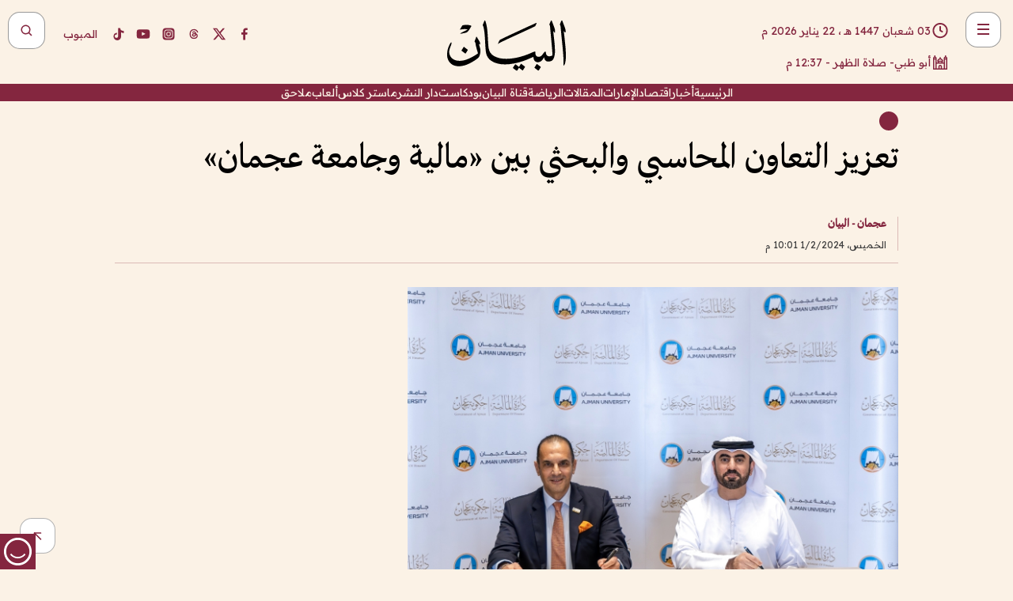

--- FILE ---
content_type: text/html; charset=utf-8
request_url: https://www.albayan.ae/economy/uae/2024-02-02-1.4811570
body_size: 30986
content:
<!DOCTYPE html><html lang="ar" dir="rtl"><head prefix="og: https://ogp.me/ns# article: https://ogp.me/ns/article# fb: https://ogp.me/ns/fb#"><meta charSet="utf-8"/><meta name="viewport" content="width=device-width"/><script id="signal-data">
    var signal = {
        "Content": {
            "Topic": "اقتصاد", 
            "sTopic": "الإمارات العربية المتحدة",           
            "Keywords": null, 
            "ArticleId": "2292068",
            "ArticleTitle": "تعزيز التعاون المحاسبي والبحثي بين «مالية وجامعة عجمان»",
            "ArticleAuthorName": "عجمان - البيان",
            "ArticlePublishDate": "2024-02-01T22:01:00+00:00",
            "ContentType": "article", 
            "SearchTerm": null, 
            "Platform": 'web'
        },
        "Page": {
            "ChannelLevel1": "Economy",
            "ChannelLevel2": "Uae",
            "ChannelLevel3": null
        },
        "User": {
            "UserId": null,
            "Country": null
        }
    };
</script><meta name="theme-color" content="#eee9e1"/><meta name="author" content="البيان"/><meta name="description" content="تعزيز التعاون المحاسبي والبحثي بين «مالية وجامعة عجمان»"/><meta name="google-site-verification" content="qlwIQnfCt2On3q5tmj18eji8OBSphVrRy2uJSsRO-Q4"/><meta name="google-play-app" content="app-id=ae.albayan"/><meta name="apple-itunes-app" content="app-id=668577002"/><meta name="y_key" content="14a4a6420b7b0876"/><meta name="msvalidate.01" content="97B560A2BDDF76982EF1BBF2E5F4DE45"/><meta name="alexaVerifyID" content="z0Wwn3M1Rzoxt_rN13VtYgUPrAI"/><meta property="fb:app_id" content="154646704596614"/><meta property="fb:pages" content="168065096585239"/><link rel="canonical" href="https://www.albayan.ae/economy/uae/2024-02-02-1.4811570"/><link rel="amphtml" href="https://www.albayan.ae/amp/economy/uae/2024-02-02-1.4811570"/><link rel="icon" href="/favicon.svg"/><link rel="mask-icon" href="/favicon.svg" color="#eee9e1"/><link rel="apple-touch-icon" href="/apple-touch-icon.png"/><link rel="manifest" href="/manifest.webmanifest"/><link rel="image_src" href="https://www.albayan.ae/assets/archives/images/2024/02/02/4811564.jpg"/><meta property="og:title" content="تعزيز التعاون المحاسبي والبحثي بين «مالية وجامعة عجمان»"/><meta property="og:url" content="https://www.albayan.ae/economy/uae/2024-02-02-1.4811570"/><meta property="og:description" content="تعزيز التعاون المحاسبي والبحثي بين «مالية وجامعة عجمان»"/><meta property="og:site_name" content="البيان"/><meta property="og:locale" content="ar_AR"/><meta property="og:image" content="https://www.albayan.ae/assets/archives/images/2024/02/02/4811564.jpg"/><meta property="og:image:alt" content="تعزيز التعاون المحاسبي والبحثي بين «مالية وجامعة عجمان»"/><meta property="og:type" content="article"/><meta property="article:published_time" content="2024-02-01T22:01:00+00:00"/><meta property="article:modified_time" content="2024-02-01T20:18:18+00:00"/><meta name="twitter:card" content="summary_large_image"/><meta name="twitter:site" content="@AlBayanNews"/><meta name="twitter:creator" content="@AlBayanNews"/><meta name="twitter:url" content="https://www.albayan.ae/economy/uae/2024-02-02-1.4811570"/><meta name="twitter:title" content="تعزيز التعاون المحاسبي والبحثي بين «مالية وجامعة عجمان»"/><meta name="twitter:description" content="تعزيز التعاون المحاسبي والبحثي بين «مالية وجامعة عجمان»"/><meta name="twitter:image:src" content="https://www.albayan.ae/assets/archives/images/2024/02/02/4811564.jpg"/><meta property="twitter:account_id" content="4503599627709422"/><meta name="twitter:app:name:iphone" content="البيان"/><meta name="twitter:app:id:iphone" content="668577002"/><meta name="twitter:app:name:ipad" content="البيان"/><meta name="twitter:app:id:ipad" content="668577002"/><meta name="twitter:app:name:googleplay" content="البيان"/><meta name="twitter:app:id:googleplay" content="ae.albayan"/><script type="application/ld+json">
    {
        "@context": "https://schema.org",
        "@type": "NewsMediaOrganization",
        "@id": "https://www.albayan.ae#organization",
        "url": "https://www.albayan.ae",
        "name": "البيان",
        "alternateName": "Al Bayan",
        "logo": {
            "@type": "ImageObject",
            "@id": "https://www.albayan.ae#logo",
            "inLanguage": "ar",
            "url": "https://www.albayan.ae/logo.svg",
            "width": 1200,
            "height": 675,
            "caption": "البيان"
        },
        "image": {
            "@id": "https://www.albayan.ae#logo"
        },
        "correctionsPolicy": "https://www.albayan.ae/privacy-policy",
        "ethicsPolicy": "https://www.albayan.ae/privacy-policy",
        "masthead": "https://www.albayan.ae/about-us",
        "verificationFactCheckingPolicy": "https://www.albayan.ae/privacy-policy",
        "sameAs": [
            "https://twitter.com/albayannews",
            "https://www.linkedin.com/company/albayannews",
            "https://www.facebook.com/168065096585239"
        ]
    }</script><script type="application/ld+json">
    {
		"@context": "https://schema.org",
		"@type": "WebSite",
		"@id": "https://www.albayan.ae#website",
		"url": "https://www.albayan.ae",
    "thumbnailUrl": "https://www.albayan.ae/logo.svg",
		"inLanguage": "ar",
		"name": "البيان",
		"description": "موقع إخباري تتابعون فيه أخبار دبي،الإمارات،أبوظبي، السعودية،دول الخليج،مصر،سوريا،تركيا،ومستجدات الأحداث العربية والعالمية ، في السياسة والرياضة والاقتصاد والعلوم والفن والتكنولوجيا والثقافة ، أخبار الشيخ محمد بن راشد ومحمد بن زايد وخليفة بن زايد ، ، وعبد الله بن زايد ،والسيسي ، والسلطان قابوس ،أخبار الفضاء ،خليفة سات",
		"publisher": {
			"@id": "https://www.albayan.ae#organization"
		},
		"potentialAction": [
		    {
		    	"@type": "SearchAction",
		    	"target": "https://www.albayan.ae/search?q={search_term_string}",
		    	"query-input": "required name=search_term_string"
		    }
		]
	}</script><script type="application/ld+json">
    {
		"@context": "https://schema.org",
		"@type": "WebPage",
		"@id": "https://www.albayan.ae/economy/uae/2024-02-02-1.4811570#webpage",
		"url": "https://www.albayan.ae/economy/uae/2024-02-02-1.4811570",
	    "isPartOf": {
			"@id": "https://www.albayan.ae#website"
		},
    "inLanguage": "ar",
		"name": "تعزيز التعاون المحاسبي والبحثي بين «مالية وجامعة عجمان»",
		"headline": "تعزيز التعاون المحاسبي والبحثي بين «مالية وجامعة عجمان»",
    "thumbnailUrl": "https://www.albayan.ae/logo.svg",
    "description": "تعزيز التعاون المحاسبي والبحثي بين «مالية وجامعة عجمان»",
		"breadcrumb": {
            "@id": "https://www.albayan.ae/economy/uae/2024-02-02-1.4811570#breadcrumb"
        },
		"about": {
		   	"@id": "https://www.albayan.ae#organization"
		},
		"potentialAction": [
	    {
			"@type": "ReadAction",
			"target": [
	    		"https://www.albayan.ae/economy/uae/2024-02-02-1.4811570"
			]
			}
		]
	}</script><script type="application/ld+json">
  {
    "@context": "https://schema.org",
    "@type": "BreadcrumbList",
    "@id": "https://www.albayan.ae/economy/uae/2024-02-02-1.4811570#breadcrumb",
    "itemListElement": [
      {
        "@type": "ListItem",
        "position": 1,
        "item": {
          "@id": "https://www.albayan.ae/economy",
          "name": "الاقتصادي"
        }
      }
      ,{
        "@type": "ListItem",
        "position": 2,
        "item": {
          "@id": "https://www.albayan.ae/economy/uae",
          "name": "اقتصاد الإمارات"
        }
      }
      
    ]
  }</script><script type="application/ld+json">
    {
      "@context": "https://schema.org",
      "@type": "NewsArticle",
      "@id": "https://www.albayan.ae/economy/uae/2024-02-02-1.4811570#article",
      "isPartOf": {
        "@id": "https://www.albayan.ae/economy/uae/2024-02-02-1.4811570#webpage"
      },
      "inLanguage": "ar",
      "url": "https://www.albayan.ae/economy/uae/2024-02-02-1.4811570",
      "thumbnailUrl": "https://www.albayan.ae/assets/archives/images/2024/02/02/4811564.jpg",
      "headline": "تعزيز التعاون المحاسبي والبحثي بين «مالية وجامعة عجمان»",
      "datePublished": "2024-02-01T22:01:00+00:00",
      "dateModified": "2024-02-01T20:18:18+00:00",
      "dateCreated": "2024-02-01T20:18:18+00:00",
      "mainEntityOfPage": {
        "@id": "https://www.albayan.ae/economy/uae/2024-02-02-1.4811570#webpage"
      },
      "publisher": {
        "@type": "Organization",
        "name": "البيان",
        "logo": {
          "@type": "ImageObject",
          "url": "https://www.albayan.ae/logo.png",
          "width": 140,
          "height": 60
        }
      },
      "image": {
        "@id": "https://www.albayan.ae/assets/archives/images/2024/02/02/4811564.jpg#primaryimage"
      },
      "creator": [ "عجمان - البيان" ],
      "author": {
        "@type": "Person",
        "name": "عجمان - البيان"
      },
      "articleSection": [ "الاقتصادي","اقتصاد الإمارات" ],
      "copyrightYear": "2026",
      "copyrightHolder": {
        "@id": "https://www.albayan.ae#organization"
      }
    }</script><script type="application/ld+json">
    {
      "@context": "https://schema.org",
      "@type": "ImageObject",
      "@id": "https://www.albayan.ae/assets/archives/images/2024/02/02/4811564.jpg#primaryimage",
      "inLanguage": "ar",
      "url": "https://www.albayan.ae/assets/archives/images/2024/02/02/4811564.jpg",
      "width": 1600,
      "height": 1067
    }</script><title>تعزيز التعاون المحاسبي والبحثي بين «مالية وجامعة عجمان»</title><meta name="next-head-count" content="5"/><link data-next-font="" rel="preconnect" href="/" crossorigin="anonymous"/><link rel="preload" href="/_next/static/css/6216796cf473b63f.css" as="style"/><link rel="stylesheet" href="/_next/static/css/6216796cf473b63f.css" data-n-g=""/><link rel="preload" href="/_next/static/css/1a959bb3eb592212.css" as="style"/><link rel="stylesheet" href="/_next/static/css/1a959bb3eb592212.css" data-n-p=""/><noscript data-n-css=""></noscript><script defer="" nomodule="" src="/_next/static/chunks/polyfills-78c92fac7aa8fdd8.js"></script><script src="/_next/static/chunks/webpack-3da754b2cd1bbc13.js" defer=""></script><script src="/_next/static/chunks/framework-0995a3e8436ddc4f.js" defer=""></script><script src="/_next/static/chunks/main-2e36dc615c290c0b.js" defer=""></script><script src="/_next/static/chunks/pages/_app-1146751e530b2149.js" defer=""></script><script src="/_next/static/chunks/36d2f571-b6c4a1b8fb3f7f35.js" defer=""></script><script src="/_next/static/chunks/590-1e9cef6c9d774fac.js" defer=""></script><script src="/_next/static/chunks/8239-3089d2302c38684a.js" defer=""></script><script src="/_next/static/chunks/3294-a7bb5afc4eb4bb93.js" defer=""></script><script src="/_next/static/chunks/6161-6762a5f6571a7777.js" defer=""></script><script src="/_next/static/chunks/21-4a3ba62f4614d21a.js" defer=""></script><script src="/_next/static/chunks/3348-7b642076d9cfdf65.js" defer=""></script><script src="/_next/static/chunks/7984-2b00b2ed76771a31.js" defer=""></script><script src="/_next/static/chunks/pages/%5Bsection_name%5D/%5Bsub_section_name%5D/%5Bsub_sub_section_name%5D-809932c2ab03d0c8.js" defer=""></script><script src="/_next/static/0d3a171/_buildManifest.js" defer=""></script><script src="/_next/static/0d3a171/_ssgManifest.js" defer=""></script></head><body id="body" class="economy uae"><noscript><iframe src="https://www.googletagmanager.com/ns.html?id=GTM-T9H5KXLT" height="0" width="0" style="display:none;visibility:hidden"></iframe></noscript><div id="__next"><div class="page-wrapper"><header class="section-header "><div><div><div class="bm-burger-button" style="z-index:1000"><button type="button" id="react-burger-menu-btn" style="position:absolute;left:0;top:0;z-index:1;width:100%;height:100%;margin:0;padding:0;border:none;font-size:0;background:transparent;cursor:pointer">Open Menu</button><span><span class="bm-burger-bars" style="position:absolute;height:20%;left:0;right:0;top:0%;opacity:1"></span><span class="bm-burger-bars" style="position:absolute;height:20%;left:0;right:0;top:40%;opacity:1"></span><span class="bm-burger-bars" style="position:absolute;height:20%;left:0;right:0;top:80%;opacity:1"></span></span></div></div><div id="" class="bm-menu-wrap" style="position:fixed;right:0;z-index:1100;width:300px;height:100%;-moz-transform:translate3d(100%, 0, 0);-ms-transform:translate3d(100%, 0, 0);-o-transform:translate3d(100%, 0, 0);-webkit-transform:translate3d(100%, 0, 0);transform:translate3d(100%, 0, 0);transition:all 0.5s" aria-hidden="true"><div class="bm-menu" style="height:100%;box-sizing:border-box;overflow:auto"><nav class="bm-item-list" style="height:100%"><div class="bm-item offcanvas-wrapper" style="display:block" tabindex="-1"><div class="menu"><div class="mobile-search-wrapper "><form><div class="icon"><svg stroke="currentColor" fill="currentColor" stroke-width="0" viewBox="0 0 24 24" height="1em" width="1em" xmlns="http://www.w3.org/2000/svg"><path d="M10 18a7.952 7.952 0 0 0 4.897-1.688l4.396 4.396 1.414-1.414-4.396-4.396A7.952 7.952 0 0 0 18 10c0-4.411-3.589-8-8-8s-8 3.589-8 8 3.589 8 8 8zm0-14c3.309 0 6 2.691 6 6s-2.691 6-6 6-6-2.691-6-6 2.691-6 6-6z"></path></svg></div><input type="text" placeholder="أخبار" aria-label="أخبار" value=""/><input type="submit" aria-label="بحث" value="بحث"/></form></div><div>...</div></div><a class="menu-item--small"></a><div class="social-icons hide-on-tablet hide-on-laptop hide-on-desktop"><a rel="noopener" href="https://www.facebook.com/AlBayanNews/" aria-label="Facebook" target="_blank"><svg xmlns="http://www.w3.org/2000/svg" viewBox="0 0 24 24"><path fill="currentColor" d="M15.12,5.32H17V2.14A26.11,26.11,0,0,0,14.26,2C11.54,2,9.68,3.66,9.68,6.7V9.32H6.61v3.56H9.68V22h3.68V12.88h3.06l.46-3.56H13.36V7.05C13.36,6,13.64,5.32,15.12,5.32Z"></path></svg></a><a rel="noopener" href="https://x.com/AlBayanNews" aria-label="X (Twitter)" target="_blank"><svg xmlns="http://www.w3.org/2000/svg" viewBox="0 0 24 24"><path fill="currentColor" d="M18.244 2.25h3.308l-7.227 8.26 8.502 11.24H16.17l-5.214-6.817L4.99 21.75H1.68l7.73-8.835L1.254 2.25H8.08l4.713 6.231zm-1.161 17.52h1.833L7.084 4.126H5.117z"></path></svg></a><a rel="noopener" href="https://www.threads.com/@albayannews" aria-label="Threads" target="_blank"><svg xmlns="http://www.w3.org/2000/svg" viewBox="0 0 24 24"><path fill="#84263F" d="M12.0439 3.7998C12.8754 3.7998 14.2897 3.8607 15.6836 4.54102C17.0859 5.22553 18.4505 6.52934 19.1914 8.97852L19.252 9.17773L19.0498 9.22949L17.6904 9.58301L17.5088 9.62988L17.4502 9.45117C16.9012 7.78344 16.0606 6.83735 15.1123 6.30273C14.1578 5.76461 13.0705 5.62988 12.0059 5.62988C10.2655 5.62991 8.9325 6.15872 8.03027 7.22266C7.12327 8.29252 6.62406 9.93555 6.62402 12.2197C6.62402 14.2561 7.17773 15.7884 8.12012 16.8096C9.06078 17.8288 10.4106 18.3632 12.0537 18.3633C13.4097 18.3633 14.5779 18.0101 15.4014 17.415C16.2214 16.8224 16.7012 15.9905 16.7012 15.0068C16.7011 14.3483 16.425 13.8615 16.1387 13.5361C16.008 13.3876 15.8751 13.2753 15.7686 13.1963C15.6364 13.7847 15.4035 14.5105 14.918 15.1221C14.3439 15.8451 13.4334 16.3896 11.9873 16.3896C10.2932 16.3896 8.77467 15.214 8.77441 13.6084C8.77441 12.488 9.3112 11.7163 10.0527 11.2334C10.7854 10.7562 11.7142 10.5605 12.5244 10.5605C12.9971 10.5606 13.557 10.5891 13.9609 10.6396C13.9132 10.4057 13.7969 10.1359 13.5957 9.90332C13.3276 9.59356 12.9073 9.34671 12.2871 9.34668C11.6834 9.34668 11.3289 9.44502 11.083 9.58203C10.8786 9.69604 10.7351 9.84233 10.5771 10.0225C10.5751 10.1034 10.5486 10.2268 10.4209 10.2949C10.3869 10.2885 10.3492 10.2734 10.3438 10.2705C10.3416 10.2693 10.338 10.2673 10.3369 10.2666C10.3356 10.2658 10.3346 10.265 10.334 10.2646L10.332 10.2637L10.3311 10.2627C10.3297 10.2618 10.327 10.2606 10.3242 10.2588C10.3115 10.2503 10.2774 10.2276 10.21 10.1826L10.209 10.1816L10.0205 10.0557L10.0215 10.0537C9.87627 9.95459 9.69204 9.82835 9.52344 9.71191C9.39456 9.62291 9.2738 9.53967 9.18555 9.47852C9.14141 9.44793 9.10513 9.42265 9.08008 9.40527C9.06757 9.3966 9.05741 9.39034 9.05078 9.38574C9.04759 9.38353 9.04564 9.38106 9.04395 9.37988L9.04199 9.37891L9.04102 9.37793L8.87598 9.26367L8.99121 9.09961C9.38692 8.53378 9.85164 8.13291 10.4033 7.87598C10.9531 7.62004 11.5779 7.51172 12.2871 7.51172C13.3084 7.51174 14.192 7.85607 14.8262 8.52246C15.4363 9.16369 15.7785 10.0594 15.873 11.1689C16.1699 11.3008 16.4468 11.4508 16.7021 11.6221C17.8635 12.4022 18.5097 13.5778 18.5098 14.9248C18.5098 16.3397 17.9293 17.6642 16.8252 18.6318C15.7219 19.5988 14.1076 20.2002 12.0537 20.2002C10.2872 20.2001 8.47006 19.6856 7.09277 18.3896C5.7125 17.0909 4.79983 15.0318 4.7998 11.9941C4.7998 8.97467 5.68287 6.91772 7.04785 5.61719C8.41055 4.31896 10.2269 3.79982 12.0439 3.7998ZM12.7158 12.3896C11.719 12.3897 11.2004 12.6035 10.9316 12.8428C10.6691 13.0767 10.6123 13.3658 10.6123 13.6064C10.6125 13.9487 10.8096 14.1837 11.0996 14.3438C11.3948 14.5066 11.7602 14.5742 12.0117 14.5742C12.5091 14.5742 12.9667 14.5035 13.3213 14.2109C13.6524 13.9378 13.9272 13.4394 14.0254 12.5107C13.5958 12.4238 13.1583 12.3812 12.7197 12.3896H12.7158Z"></path></svg></a><a rel="noopener" href="https://www.instagram.com/AlBayanNews" aria-label="Instagram" target="_blank"><svg xmlns="http://www.w3.org/2000/svg" viewBox="0 0 24 24"><path fill="currentColor" d="M12,9.52A2.48,2.48,0,1,0,14.48,12,2.48,2.48,0,0,0,12,9.52Zm9.93-2.45a6.53,6.53,0,0,0-.42-2.26,4,4,0,0,0-2.32-2.32,6.53,6.53,0,0,0-2.26-.42C15.64,2,15.26,2,12,2s-3.64,0-4.93.07a6.53,6.53,0,0,0-2.26.42A4,4,0,0,0,2.49,4.81a6.53,6.53,0,0,0-.42,2.26C2,8.36,2,8.74,2,12s0,3.64.07,4.93a6.86,6.86,0,0,0,.42,2.27,3.94,3.94,0,0,0,.91,1.4,3.89,3.89,0,0,0,1.41.91,6.53,6.53,0,0,0,2.26.42C8.36,22,8.74,22,12,22s3.64,0,4.93-.07a6.53,6.53,0,0,0,2.26-.42,3.89,3.89,0,0,0,1.41-.91,3.94,3.94,0,0,0,.91-1.4,6.6,6.6,0,0,0,.42-2.27C22,15.64,22,15.26,22,12S22,8.36,21.93,7.07Zm-2.54,8A5.73,5.73,0,0,1,19,16.87,3.86,3.86,0,0,1,16.87,19a5.73,5.73,0,0,1-1.81.35c-.79,0-1,0-3.06,0s-2.27,0-3.06,0A5.73,5.73,0,0,1,7.13,19a3.51,3.51,0,0,1-1.31-.86A3.51,3.51,0,0,1,5,16.87a5.49,5.49,0,0,1-.34-1.81c0-.79,0-1,0-3.06s0-2.27,0-3.06A5.49,5.49,0,0,1,5,7.13a3.51,3.51,0,0,1,.86-1.31A3.59,3.59,0,0,1,7.13,5a5.73,5.73,0,0,1,1.81-.35h0c.79,0,1,0,3.06,0s2.27,0,3.06,0A5.73,5.73,0,0,1,16.87,5a3.51,3.51,0,0,1,1.31.86A3.51,3.51,0,0,1,19,7.13a5.73,5.73,0,0,1,.35,1.81c0,.79,0,1,0,3.06S19.42,14.27,19.39,15.06Zm-1.6-7.44a2.38,2.38,0,0,0-1.41-1.41A4,4,0,0,0,15,6c-.78,0-1,0-3,0s-2.22,0-3,0a4,4,0,0,0-1.38.26A2.38,2.38,0,0,0,6.21,7.62,4.27,4.27,0,0,0,6,9c0,.78,0,1,0,3s0,2.22,0,3a4.27,4.27,0,0,0,.26,1.38,2.38,2.38,0,0,0,1.41,1.41A4.27,4.27,0,0,0,9,18.05H9c.78,0,1,0,3,0s2.22,0,3,0a4,4,0,0,0,1.38-.26,2.38,2.38,0,0,0,1.41-1.41A4,4,0,0,0,18.05,15c0-.78,0-1,0-3s0-2.22,0-3A3.78,3.78,0,0,0,17.79,7.62ZM12,15.82A3.81,3.81,0,0,1,8.19,12h0A3.82,3.82,0,1,1,12,15.82Zm4-6.89a.9.9,0,0,1,0-1.79h0a.9.9,0,0,1,0,1.79Z"></path></svg></a><a rel="noopener" href="https://www.youtube.com/@albayanonline" aria-label="YouTube" target="_blank"><svg xmlns="http://www.w3.org/2000/svg" viewBox="0 0 24 24"><path fill="currentColor" d="M23,9.71a8.5,8.5,0,0,0-.91-4.13,2.92,2.92,0,0,0-1.72-1A78.36,78.36,0,0,0,12,4.27a78.45,78.45,0,0,0-8.34.3,2.87,2.87,0,0,0-1.46.74c-.9.83-1,2.25-1.1,3.45a48.29,48.29,0,0,0,0,6.48,9.55,9.55,0,0,0,.3,2,3.14,3.14,0,0,0,.71,1.36,2.86,2.86,0,0,0,1.49.78,45.18,45.18,0,0,0,6.5.33c3.5.05,6.57,0,10.2-.28a2.88,2.88,0,0,0,1.53-.78,2.49,2.49,0,0,0,.61-1,10.58,10.58,0,0,0,.52-3.4C23,13.69,23,10.31,23,9.71ZM9.74,14.85V8.66l5.92,3.11C14,12.69,11.81,13.73,9.74,14.85Z"></path></svg></a><a rel="noopener" href="https://www.tiktok.com/@albayannews?lang=en" aria-label="TikTok" target="_blank"><svg xmlns="http://www.w3.org/2000/svg" viewBox="0 0 24 24"><path fill="currentColor" d="M19.589 6.686a4.793 4.793 0 0 1-3.77-4.245V2h-3.445v13.672a2.896 2.896 0 0 1-2.878 2.916 2.897 2.897 0 0 1-2.878-2.916 2.897 2.897 0 0 1 2.878-2.916c.324 0 .636.056.933.165V9.928a6.361 6.361 0 0 0-5.811 6.344 6.36 6.36 0 0 0 6.36 6.36 6.36 6.36 0 0 0 6.36-6.36V9.042a7.685 7.685 0 0 0 4.5 1.418v-3.45a4.373 4.373 0 0 1-2.25-.838z"></path></svg></a></div></div></nav></div><div><div class="bm-cross-button" style="position:absolute;width:24px;height:24px;right:8px;top:8px"><button type="button" id="react-burger-cross-btn" style="position:absolute;left:0;top:0;z-index:1;width:100%;height:100%;margin:0;padding:0;border:none;font-size:0;background:transparent;cursor:pointer" tabindex="-1">Close Menu</button><span style="position:absolute;top:6px;right:14px"><span class="bm-cross" style="position:absolute;width:3px;height:14px;transform:rotate(45deg)"></span><span class="bm-cross" style="position:absolute;width:3px;height:14px;transform:rotate(-45deg)"></span></span></div></div></div></div><div class="header-normal"><div class="container"><div class="logo-wrapper"><a href="/"><img alt="Al Bayan" loading="lazy" width="150" height="65" decoding="async" data-nimg="1" style="color:transparent" src="/_next/static/media/logo.5cdaafc2.svg"/></a></div></div><div class="left-wrapper"><div class="social-icons hide-on-mobile"><a rel="noopener" href="https://www.facebook.com/AlBayanNews/" aria-label="Facebook" target="_blank"><svg xmlns="http://www.w3.org/2000/svg" viewBox="0 0 24 24"><path fill="#84263F" d="M15.12,5.32H17V2.14A26.11,26.11,0,0,0,14.26,2C11.54,2,9.68,3.66,9.68,6.7V9.32H6.61v3.56H9.68V22h3.68V12.88h3.06l.46-3.56H13.36V7.05C13.36,6,13.64,5.32,15.12,5.32Z"></path></svg></a><a rel="noopener" href="https://x.com/AlBayanNews" aria-label="X (Twitter)" target="_blank"><svg xmlns="http://www.w3.org/2000/svg" viewBox="0 0 24 24"><path fill="#84263F" d="M18.244 2.25h3.308l-7.227 8.26 8.502 11.24H16.17l-5.214-6.817L4.99 21.75H1.68l7.73-8.835L1.254 2.25H8.08l4.713 6.231zm-1.161 17.52h1.833L7.084 4.126H5.117z"></path></svg></a><a rel="noopener" href="https://www.threads.com/@albayannews" aria-label="Threads" target="_blank"><svg xmlns="http://www.w3.org/2000/svg" viewBox="0 0 24 24"><path fill="#84263F" d="M12.0439 3.7998C12.8754 3.7998 14.2897 3.8607 15.6836 4.54102C17.0859 5.22553 18.4505 6.52934 19.1914 8.97852L19.252 9.17773L19.0498 9.22949L17.6904 9.58301L17.5088 9.62988L17.4502 9.45117C16.9012 7.78344 16.0606 6.83735 15.1123 6.30273C14.1578 5.76461 13.0705 5.62988 12.0059 5.62988C10.2655 5.62991 8.9325 6.15872 8.03027 7.22266C7.12327 8.29252 6.62406 9.93555 6.62402 12.2197C6.62402 14.2561 7.17773 15.7884 8.12012 16.8096C9.06078 17.8288 10.4106 18.3632 12.0537 18.3633C13.4097 18.3633 14.5779 18.0101 15.4014 17.415C16.2214 16.8224 16.7012 15.9905 16.7012 15.0068C16.7011 14.3483 16.425 13.8615 16.1387 13.5361C16.008 13.3876 15.8751 13.2753 15.7686 13.1963C15.6364 13.7847 15.4035 14.5105 14.918 15.1221C14.3439 15.8451 13.4334 16.3896 11.9873 16.3896C10.2932 16.3896 8.77467 15.214 8.77441 13.6084C8.77441 12.488 9.3112 11.7163 10.0527 11.2334C10.7854 10.7562 11.7142 10.5605 12.5244 10.5605C12.9971 10.5606 13.557 10.5891 13.9609 10.6396C13.9132 10.4057 13.7969 10.1359 13.5957 9.90332C13.3276 9.59356 12.9073 9.34671 12.2871 9.34668C11.6834 9.34668 11.3289 9.44502 11.083 9.58203C10.8786 9.69604 10.7351 9.84233 10.5771 10.0225C10.5751 10.1034 10.5486 10.2268 10.4209 10.2949C10.3869 10.2885 10.3492 10.2734 10.3438 10.2705C10.3416 10.2693 10.338 10.2673 10.3369 10.2666C10.3356 10.2658 10.3346 10.265 10.334 10.2646L10.332 10.2637L10.3311 10.2627C10.3297 10.2618 10.327 10.2606 10.3242 10.2588C10.3115 10.2503 10.2774 10.2276 10.21 10.1826L10.209 10.1816L10.0205 10.0557L10.0215 10.0537C9.87627 9.95459 9.69204 9.82835 9.52344 9.71191C9.39456 9.62291 9.2738 9.53967 9.18555 9.47852C9.14141 9.44793 9.10513 9.42265 9.08008 9.40527C9.06757 9.3966 9.05741 9.39034 9.05078 9.38574C9.04759 9.38353 9.04564 9.38106 9.04395 9.37988L9.04199 9.37891L9.04102 9.37793L8.87598 9.26367L8.99121 9.09961C9.38692 8.53378 9.85164 8.13291 10.4033 7.87598C10.9531 7.62004 11.5779 7.51172 12.2871 7.51172C13.3084 7.51174 14.192 7.85607 14.8262 8.52246C15.4363 9.16369 15.7785 10.0594 15.873 11.1689C16.1699 11.3008 16.4468 11.4508 16.7021 11.6221C17.8635 12.4022 18.5097 13.5778 18.5098 14.9248C18.5098 16.3397 17.9293 17.6642 16.8252 18.6318C15.7219 19.5988 14.1076 20.2002 12.0537 20.2002C10.2872 20.2001 8.47006 19.6856 7.09277 18.3896C5.7125 17.0909 4.79983 15.0318 4.7998 11.9941C4.7998 8.97467 5.68287 6.91772 7.04785 5.61719C8.41055 4.31896 10.2269 3.79982 12.0439 3.7998ZM12.7158 12.3896C11.719 12.3897 11.2004 12.6035 10.9316 12.8428C10.6691 13.0767 10.6123 13.3658 10.6123 13.6064C10.6125 13.9487 10.8096 14.1837 11.0996 14.3438C11.3948 14.5066 11.7602 14.5742 12.0117 14.5742C12.5091 14.5742 12.9667 14.5035 13.3213 14.2109C13.6524 13.9378 13.9272 13.4394 14.0254 12.5107C13.5958 12.4238 13.1583 12.3812 12.7197 12.3896H12.7158Z"></path></svg></a><a rel="noopener" href="https://www.instagram.com/AlBayanNews" aria-label="Instagram" target="_blank"><svg xmlns="http://www.w3.org/2000/svg" viewBox="0 0 24 24"><path fill="#84263F" d="M12,9.52A2.48,2.48,0,1,0,14.48,12,2.48,2.48,0,0,0,12,9.52Zm9.93-2.45a6.53,6.53,0,0,0-.42-2.26,4,4,0,0,0-2.32-2.32,6.53,6.53,0,0,0-2.26-.42C15.64,2,15.26,2,12,2s-3.64,0-4.93.07a6.53,6.53,0,0,0-2.26.42A4,4,0,0,0,2.49,4.81a6.53,6.53,0,0,0-.42,2.26C2,8.36,2,8.74,2,12s0,3.64.07,4.93a6.86,6.86,0,0,0,.42,2.27,3.94,3.94,0,0,0,.91,1.4,3.89,3.89,0,0,0,1.41.91,6.53,6.53,0,0,0,2.26.42C8.36,22,8.74,22,12,22s3.64,0,4.93-.07a6.53,6.53,0,0,0,2.26-.42,3.89,3.89,0,0,0,1.41-.91,3.94,3.94,0,0,0,.91-1.4,6.6,6.6,0,0,0,.42-2.27C22,15.64,22,15.26,22,12S22,8.36,21.93,7.07Zm-2.54,8A5.73,5.73,0,0,1,19,16.87,3.86,3.86,0,0,1,16.87,19a5.73,5.73,0,0,1-1.81.35c-.79,0-1,0-3.06,0s-2.27,0-3.06,0A5.73,5.73,0,0,1,7.13,19a3.51,3.51,0,0,1-1.31-.86A3.51,3.51,0,0,1,5,16.87a5.49,5.49,0,0,1-.34-1.81c0-.79,0-1,0-3.06s0-2.27,0-3.06A5.49,5.49,0,0,1,5,7.13a3.51,3.51,0,0,1,.86-1.31A3.59,3.59,0,0,1,7.13,5a5.73,5.73,0,0,1,1.81-.35h0c.79,0,1,0,3.06,0s2.27,0,3.06,0A5.73,5.73,0,0,1,16.87,5a3.51,3.51,0,0,1,1.31.86A3.51,3.51,0,0,1,19,7.13a5.73,5.73,0,0,1,.35,1.81c0,.79,0,1,0,3.06S19.42,14.27,19.39,15.06Zm-1.6-7.44a2.38,2.38,0,0,0-1.41-1.41A4,4,0,0,0,15,6c-.78,0-1,0-3,0s-2.22,0-3,0a4,4,0,0,0-1.38.26A2.38,2.38,0,0,0,6.21,7.62,4.27,4.27,0,0,0,6,9c0,.78,0,1,0,3s0,2.22,0,3a4.27,4.27,0,0,0,.26,1.38,2.38,2.38,0,0,0,1.41,1.41A4.27,4.27,0,0,0,9,18.05H9c.78,0,1,0,3,0s2.22,0,3,0a4,4,0,0,0,1.38-.26,2.38,2.38,0,0,0,1.41-1.41A4,4,0,0,0,18.05,15c0-.78,0-1,0-3s0-2.22,0-3A3.78,3.78,0,0,0,17.79,7.62ZM12,15.82A3.81,3.81,0,0,1,8.19,12h0A3.82,3.82,0,1,1,12,15.82Zm4-6.89a.9.9,0,0,1,0-1.79h0a.9.9,0,0,1,0,1.79Z"></path></svg></a><a rel="noopener" href="https://www.youtube.com/@albayanonline" aria-label="YouTube" target="_blank"><svg xmlns="http://www.w3.org/2000/svg" viewBox="0 0 24 24"><path fill="#84263F" d="M23,9.71a8.5,8.5,0,0,0-.91-4.13,2.92,2.92,0,0,0-1.72-1A78.36,78.36,0,0,0,12,4.27a78.45,78.45,0,0,0-8.34.3,2.87,2.87,0,0,0-1.46.74c-.9.83-1,2.25-1.1,3.45a48.29,48.29,0,0,0,0,6.48,9.55,9.55,0,0,0,.3,2,3.14,3.14,0,0,0,.71,1.36,2.86,2.86,0,0,0,1.49.78,45.18,45.18,0,0,0,6.5.33c3.5.05,6.57,0,10.2-.28a2.88,2.88,0,0,0,1.53-.78,2.49,2.49,0,0,0,.61-1,10.58,10.58,0,0,0,.52-3.4C23,13.69,23,10.31,23,9.71ZM9.74,14.85V8.66l5.92,3.11C14,12.69,11.81,13.73,9.74,14.85Z"></path></svg></a><a rel="noopener" href="https://www.tiktok.com/@albayannews?lang=en" aria-label="TikTok" target="_blank"><svg xmlns="http://www.w3.org/2000/svg" viewBox="0 0 24 24"><path fill="#84263F" d="M19.589 6.686a4.793 4.793 0 0 1-3.77-4.245V2h-3.445v13.672a2.896 2.896 0 0 1-2.878 2.916 2.897 2.897 0 0 1-2.878-2.916 2.897 2.897 0 0 1 2.878-2.916c.324 0 .636.056.933.165V9.928a6.361 6.361 0 0 0-5.811 6.344 6.36 6.36 0 0 0 6.36 6.36 6.36 6.36 0 0 0 6.36-6.36V9.042a7.685 7.685 0 0 0 4.5 1.418v-3.45a4.373 4.373 0 0 1-2.25-.838z"></path></svg></a></div><a class="classifieds-btn" href="https://shop.albayan.ae"><span>المبوب</span></a><a class="hidden epaper-btn" target="_blank" href="/[section_name]/[sub_section_name]/[sub_sub_section_name]"><img alt="epaper-download" loading="lazy" width="24" height="24" decoding="async" data-nimg="1" style="color:transparent" src="/_next/static/media/icon-supplication.d03f85b4.svg"/><span>نسخة الـ PDF</span></a></div><div class="right-wrapper"><img alt="today-time" loading="lazy" width="24" height="24" decoding="async" data-nimg="1" style="color:transparent" src="/_next/static/media/icon-clock.1b89c406.svg"/><span></span><div class="floater"><div></div></div></div><div class="search-wrapper desktop "><form><div class="icon"><svg stroke="currentColor" fill="currentColor" stroke-width="0" viewBox="0 0 24 24" height="1em" width="1em" xmlns="http://www.w3.org/2000/svg"><path d="M10 18a7.952 7.952 0 0 0 4.897-1.688l4.396 4.396 1.414-1.414-4.396-4.396A7.952 7.952 0 0 0 18 10c0-4.411-3.589-8-8-8s-8 3.589-8 8 3.589 8 8 8zm0-14c3.309 0 6 2.691 6 6s-2.691 6-6 6-6-2.691-6-6 2.691-6 6-6z"></path></svg></div><input type="text" placeholder="أخبار" aria-label="أخبار" value=""/><input type="submit" aria-label="بحث" value="بحث"/></form></div><div class="search-wrapper mobile "><a href="/prayer-time"><div class="icon"><img alt="prayer-time" loading="lazy" width="24" height="24" decoding="async" data-nimg="1" style="color:transparent" src="/_next/static/media/icon-masjid.31f970c5.svg"/></div></a></div></div></header><section class="section-mega-menu"><div class="container"><div class="mega-menu-wrapper"></div></div></section><div class="canvas"><article id="article-0" class="article article-الاقتصادي"><div class="container"><header class="article-header"><div class="article-category"><a href="/"><span></span></a></div><h1>تعزيز التعاون المحاسبي والبحثي بين «مالية وجامعة عجمان»</h1><div class="article-meta"><div class="article-author"><div class="author-text"> <h4>عجمان - البيان</h4><time class="post-time"></time></div></div></div></header></div><div class="container"><div class="article-featurd-image-section"><div class="article-featured-image"><div class="media-container"><figure><img alt="" loading="lazy" width="680" height="400" decoding="async" data-nimg="1" style="color:transparent;object-fit:contain;object-position:50% 50%" src="https://www.albayan.ae/assets/archives/images/2024/02/02/4811564.jpg"/><div class="article-credit"></div></figure></div></div></div></div><div class="container"><div class="article-body"><div class="article-content"><div class="mobile-social-shares"></div><div><p>وقعت دائرة المالية في عجمان وجامعة عجمان مذكرة تفاهم لتعزيز أواصر التعاون في المجال المالي والمحاسبي، والبحث العلمي والتطوير، وتنظيم المؤتمرات والفعاليات المشتركة، وتوثيق الشراكة الاستراتيجية بين الطرفين.</p>
<p>وتهدف المذكرة التي وقعها مروان آل علي، مدير عام دائرة المالية، والدكتور كريم الصغير، مدير جامعة عجمان، إلى تنظيم أنشطة وفعاليات مشتركة، وتبادل المعارف والخبرات والتجارب المؤسسية على مستويات عدة، والتعاون في العمل البحثي، بما يحقق الاستفادة المتبادلة من الإمكانيات العلمية والعملية والمهنية لدى كلا الجهتين.</p></div></div><aside class="sidebar"><div class="mpu-container el1"></div></aside></div></div></article><footer class="section-footer"><div class="container"><div class="footer-top"><div class="column-right"><div class="sub-column"><ul><li><a target="_blank" href="https://www.x.com/AlBayanNews" rel="noopener noreferrer">إكس</a></li><li><a target="_blank" href="https://www.linkedin.com/company/albayannews/" rel="noopener noreferrer">لينكدإن</a></li><li><a target="_blank" href="https://www.facebook.com/AlBayanNews" rel="noopener noreferrer">فيسبوك</a></li><li><a target="_blank" href="https://www.instagram.com/AlBayanNews" rel="noopener noreferrer">انستغرام</a></li><li><a target="_blank" href="https://www.youtube.com/user/albayanonline" rel="noopener noreferrer">يوتيوب</a></li><li><a target="_blank" href="https://www.tiktok.com/" rel="noopener noreferrer">تيك توك</a></li><li><a target="_blank" href="https://www.snapchat.com/" rel="noopener noreferrer">سناب شات</a></li></ul></div><div class="sub-column"><ul><li><a href="/contact-us">اتصل بنا</a></li><li><a href="/our-services">خدماتنا</a></li><li><a href="/advertise-with-us">أعلن معنا</a></li><li><a target="_blank" href="https://epaper.albayan.ae/" rel="noopener noreferrer">اشترك في البيان</a></li><li><a href="/privacy-policy">سياسة الخصوصية</a></li></ul></div></div><div class="column-left"></div></div><div class="footer-bottom"><div class="download-apps"><a href="https://appgallery.huawei.com/#/app/C100091021" target="_blank"><img alt="Huawei" loading="lazy" width="301" height="91" decoding="async" data-nimg="1" style="color:transparent" src="/_next/static/media/get-app-huawei.6c00e344.png"/></a><a href="https://itunes.apple.com/ae/app/shyft-albyan/id668577002?mt=8" target="_blank"><img alt="Apple" loading="lazy" width="301" height="91" decoding="async" data-nimg="1" style="color:transparent" src="/_next/static/media/get-app-ios.380bc858.png"/></a><a href="https://play.google.com/store/apps/details?id=ae.albayan&amp;referrer=utm_source%3Dalbayan.ae%26utm_medium%3Dbadge%26utm_campaign%3Dmobile-apps" target="_blank"><img alt="Google" loading="lazy" width="301" height="91" decoding="async" data-nimg="1" style="color:transparent" src="/_next/static/media/get-app-android.00e8ac2a.png"/></a></div><div class="brands-group"><img alt="Dubai Media" loading="lazy" width="301" height="274" decoding="async" data-nimg="1" class="dmi-img" style="color:transparent" src="/_next/static/media/dubai-media-logo.1215a104.png"/><img alt="Al Bayan" loading="lazy" width="150" height="65" decoding="async" data-nimg="1" class="albayan-img" style="color:transparent" src="/_next/static/media/logo.5cdaafc2.svg"/></div><div class="copyright">جميع الحقوق محفوظة © <!-- -->2026<!-- --> دبي للإعلام<br/>ص.ب 2710، طريق الشيخ زايد، دبي، الإمارات العربية المتحدة</div></div></div><a href="#body" class="back-to-top" aria-label="Back To Top"><svg stroke="currentColor" fill="currentColor" stroke-width="0" viewBox="0 0 256 256" height="1em" width="1em" xmlns="http://www.w3.org/2000/svg"><path d="M213.66,194.34a8,8,0,0,1-11.32,11.32L128,131.31,53.66,205.66a8,8,0,0,1-11.32-11.32l80-80a8,8,0,0,1,11.32,0Zm-160-68.68L128,51.31l74.34,74.35a8,8,0,0,0,11.32-11.32l-80-80a8,8,0,0,0-11.32,0l-80,80a8,8,0,0,0,11.32,11.32Z"></path></svg></a><div id="happinessIcon" class="happiness-icon"><img alt="Happiness Meter Icon" loading="lazy" width="35" height="35" decoding="async" data-nimg="1" class="happiness-icon-img" style="color:transparent" src="/_next/static/media/happiness-icon.8ec72523.png"/></div></footer></div></div></div><script id="__NEXT_DATA__" type="application/json">{"props":{"pageProps":{"articleData":{"response":"success","articles":[{"cms_article_id":2292068,"np_article_id":0,"old_article_id":"1.4811570","article_name":null,"author_id":0,"section_id":0,"sub_section_id":null,"section_name":"الاقتصادي","sub_section_name":"اقتصاد الإمارات","sub_section_name_2":null,"sub_section_name_3":null,"post_type":null,"article_title":"تعزيز التعاون المحاسبي والبحثي بين «مالية وجامعة عجمان»","article_headline":"","article_subtitle":"","article_body":"\u003cp\u003eوقعت دائرة المالية في عجمان وجامعة عجمان مذكرة تفاهم لتعزيز أواصر التعاون في المجال المالي والمحاسبي، والبحث العلمي والتطوير، وتنظيم المؤتمرات والفعاليات المشتركة، وتوثيق الشراكة الاستراتيجية بين الطرفين.\u003c/p\u003e\n\u003cp\u003eوتهدف المذكرة التي وقعها مروان آل علي، مدير عام دائرة المالية، والدكتور كريم الصغير، مدير جامعة عجمان، إلى تنظيم أنشطة وفعاليات مشتركة، وتبادل المعارف والخبرات والتجارب المؤسسية على مستويات عدة، والتعاون في العمل البحثي، بما يحقق الاستفادة المتبادلة من الإمكانيات العلمية والعملية والمهنية لدى كلا الجهتين.\u003c/p\u003e","article_custom_fields":"{\"_id\":\"1.4811570\",\"categories\":[{\"category\":[{\"id\":\"dmi.albayan.category.economy\",\"name\":\"Economy\"},{\"id\":\"dmi.albayan.category.economy.uae\",\"name\":\"UAE\"}]}],\"allow-comments\":true,\"adUnit\":\"\\/7229,22312099265\\/AlBayan\\/Economy\\/UAE\",\"pages\":[{\"id\":\"2.422\",\"title\":\"\\u0627\\u0644\\u0627\\u0642\\u062a\\u0635\\u0627\\u062f\\u064a\",\"titleEN\":\"Economy\",\"link\":\"https:\\/\\/www.albayan.ae\\/economy\"},{\"id\":\"2.1824\",\"title\":\"\\u0627\\u0642\\u062a\\u0635\\u0627\\u062f \\u0627\\u0644\\u0625\\u0645\\u0627\\u0631\\u0627\\u062a\",\"titleEN\":\"UAE\",\"link\":\"https:\\/\\/www.albayan.ae\\/economy\\/uae\"}],\"visible-online\":\"true\",\"onTime\":\"2024-02-01T22:00:00+0000\",\"workflowaction\":\"public\",\"download\":\"yes\",\"downloaded_date\":\"2024-02-03T08:15:30+04:00\",\"bannerImages\":null}","cms_type":null,"seo_meta_keywords":"تعزيز,التعاون,المحاسبي,والبحثي,بين,«مالية,وجامعة,عجمان»","seo_meta_description":"تعزيز التعاون المحاسبي والبحثي بين «مالية وجامعة عجمان»","seo_meta_title":"تعزيز التعاون المحاسبي والبحثي بين «مالية وجامعة عجمان»","publish_time":"2024-02-01T22:01:00+00:00","related_articles_ids":null,"article_tags":"","visit_count":0,"sponsored_flag":0,"offer_flag":0,"featured_article_flag":0,"media_gallery_flag":0,"video_gallery_flag":0,"highlight_flag":0,"top_story_flag":0,"is_updated":1,"is_old_article":1,"article_byline":"عجمان - البيان","ts":"2024-12-12 11:40:08","last_edited":"2024-02-01T20:18:18+00:00","alt_publish_time":"2024-02-01T20:18:18+00:00","image_path":{"image_path":"albayan/uploads/archives/images/2024/02/02/4811564.jpg","media_type":0,"title":"target7219431463737812451.jpg","desc":"Photo: , License: N/A, Created: 2024:01:25 11:43:22"},"author_name":"عجمان - البيان","slide_show":0,"breaking_news":0,"visit_count_update_date":"2024-02-05 14:32:07","permalink":"economy/uae/2024-02-02-1.4811570","post_name":"","summary":"","article_source":"","article_shortlink":"","is_active":1,"old_id":0,"publish_time_1":"0000-00-00 00:00:00","publish_time_2":"0000-00-00 00:00:00","publish_time_3":"0000-00-00 00:00:00","image_path_backup":"{\"image_path\":\"https:\\/\\/www.albayan.ae\\/polopoly_fs\\/1.4811564.1706818689!\\/image\\/image.jpg\",\"media_type\":0,\"title\":\"target7219431463737812451.jpg\",\"desc\":\"Photo: , License: N\\/A, Created: 2024:01:25 11:43:22\"}","permalink_backup":"","image":[{"cms_image_id":1778045,"np_image_id":0,"np_related_article_id":2292068,"old_id":0,"image_caption":null,"cms_type":null,"image_description":"Photo: , License: N/A, Created: 2024:01:25 11:43:22","image_path":"albayan/uploads/archives/images/2024/02/02/4811564.jpg","image_path_old":"https://www.albayan.ae/polopoly_fs/1.4811564.1706818689!/image/image.jpg","media_type":0,"is_old_image":0,"small_image":null,"is_updated":0,"image_cropping":null,"media_order":0,"is_copied":0,"image_is_deleted":0,"publish_time":"0000-00-00 00:00:00","original_image_path":"","small_image_1":"","image_path_backup":"","image_custom_fields":"{\"created\":\"2024-02-01T20:18:09+0000\",\"imageType\":\"image\",\"width\":1280,\"height\":853,\"id\":\"1.4811564\",\"filename\":\"4811564.jpg\"}"}],"custom_fields":{"_id":"1.4811570","categories":[{"category":[{"id":"dmi.albayan.category.economy","name":"Economy"},{"id":"dmi.albayan.category.economy.uae","name":"UAE"}]}],"allow-comments":true,"adUnit":"/7229,22312099265/AlBayan/Economy/UAE","pages":[{"id":"2.422","title":"الاقتصادي","titleEN":"Economy","link":"https://www.albayan.ae/economy"},{"id":"2.1824","title":"اقتصاد الإمارات","titleEN":"UAE","link":"https://www.albayan.ae/economy/uae"}],"visible-online":"true","onTime":"2024-02-01T22:00:00+0000","workflowaction":"public","download":"yes","downloaded_date":"2024-02-03T08:15:30+04:00","bannerImages":null},"section_info":"","sub_section_info":"","section_url":"/"}]},"widgetData":{"response":"success","widget_data":{"widget_data_info":{"active_tabs":null,"id":3,"title":"آخر الأخبار","link":"","html":"","view_data":{"articles":[{"cms_article_id":1022116,"np_article_id":2028387,"article_name":"2028387","article_title":"محمد بن راشد: مشاريعنا مستمرة.. لن نتوقف ولن نلتفت لأن الملتفت لا يصل","article_headline":"","article_subtitle":"أطلق \"District IO\" في واحة دبي للسيليكون","article_body":"\u003cp class='article-text'\u003e\u003cdiv data-empty=\"false\"\u003eأطلق صاحب السموّ الشيخ محمد بن راشد آل مكتوم، نائب رئيس الدولة رئيس مجلس الوزراء حاكم دبي، رعاه الله، مشروع District IO في واحة دبي للسيليكون وذلك بهدف بناء بيئة أعمال بتقنيات متقدمة لقطاعات اقتصادية جديدة مثل الذكاء الاصطناعي والتقنيات التحولية والحوسبة الكمومية والنقل الذكي وغيرها.\u003c/div\u003e\u003c/p\u003e\u003cp class='article-text'\u003e\u003cdiv data-empty=\"false\"\u003eوأشار سموه إلى أن المشروع يهدف إلى توفير بيئة أعمال لأكثر من 6500 شركة جديدة في هذه القطاعات و75 ألف موهبة متخصصة.\u003c/div\u003e\u003c/p\u003e\u003cp class='article-text'\u003e\u003cdiv data-empty=\"false\"\u003e ويتوقع سموه أن يسهم المشروع الجديد في الناتج المحلي الوطني بأكثر من 103 مليارات درهم خلال العشرة أعوام القادمة. \u003c/div\u003e\u003c/p\u003e\u003cp class='article-text'\u003e\u003cdiv data-empty=\"false\"\u003eودون سموه عبر حسابه الرسمي على منصة \"إكس\": \"ضمن مشاريعنا الاقتصادية الجديدة .. أطلقنا اليوم مشروع District IO في واحة دبي للسيليكون وذلك بهدف بناء بيئة أعمال بتقنيات متقدمة لقطاعات اقتصادية جديدة مثل الذكاء الاصطناعي والتقنيات التحولية والحوسبة الكمومية والنقل الذكي وغيرها.. الهدف توفير بيئة أعمال لأكثر من 6500 شركة جديدة في هذه القطاعات و75 ألف موهبة متخصصة.. وتوقعاتنا أن يسهم المشروع الجديد في ناتجنا المحلي الوطني بأكثر من 103 مليارات درهم خلال العشرة أعوام القادمة \". \u003c/div\u003e\u003c/p\u003e\u003cp class='article-text'\u003e\u003cdiv data-empty=\"false\"\u003eوختم سموه: \"مشاريعنا مستمرة.. توسعاتنا متسارعة.. تركيزنا في خططنا التنموية يتضاعف كل يوم.. لن نتوقف.. ولن نلتفت.. لأن الملتفت لا يصل\".\u003c/div\u003e\u003c/p\u003e","article_custom_fields":"{\"\":[\"\"],\"seo_meta_keywords\":[\"\"],\"seo_meta_description\":[\"\"],\"seo_meta_title\":[\"\"],\"sponsored_flag\":[\"\"],\"offer_flag\":[\"\"],\"featured_article_flag\":[\"\"],\"drupal_json\":[\"{\\\"type\\\":null,\\\"properties\\\":{\\\"PUBLISHED\\\":0,\\\"PROMOTED\\\":0,\\\"STICKY\\\":0,\\\"LANGUAGE\\\":0,\\\"PUBLISH_STATUS\\\":0,\\\"BODY_SUMMARY\\\":\\\"\\\",\\\"ENTITYQUEUES\\\":\\\"\\\"},\\\"fields\\\":[]}\"],\"wp_custom_json\":[\"{\\\"type\\\":\\\"\\\",\\\"fields\\\":[]}\"],\"short_title\":[\"\"],\"lead\":[\"\"],\"subject\":[\"\"],\"expiry_date\":[\"\"],\"media_gallery\":[\"off\"],\"hide_ad\":[\"off\"],\"author_country\":[\"\"],\"relevant_stories\":[\"\"],\"Live\":[\"off\"],\"Highlights-of_the_Day\":[\"\"],\"Picture_of_the_Day\":[\"\"],\"Featured_Galleries\":[\"\"],\"Photo_Essays\":[\"\"],\"Gallery_Type\":[\"\"],\"article_tag\":[\"\"],\"live_article\":[\"off\"],\"Theme\":[\"\"],\"video_url\":[\"\"],\"football_api_leagues\":[\"{\\\"leagues\\\":\\\"\\\",\\\"football_leagues_data\\\":\\\" \\\"}\"],\"football_api_matches\":[\"{\\\"matches\\\":\\\"\\\",\\\"football_matches_data\\\":\\\" \\\"}\"],\"story_type\":[\"\\u0639\\u0627\\u0645\"],\"page_number\":null,\"initial_publication\":\"\",\"date_created\":\"2026-01-22 13:01:55\",\"date_modified\":\"2026-01-22 13:11:34\",\"last_modified_user\":\"\\u0632\\u064a\\u0627\\u062f \\u0641\\u0624\\u0627\\u062f\",\"section_color\":\"\",\"target_page\":null,\"cxense_metatags\":null,\"football_leagues_data\":[\" \"],\"football_matches_data\":[\" \"]}","cms_type":"live","author_id":1174,"section_id":47,"seo_meta_keywords":"محمد,بن,راشد:,مشاريعنا,مستمرة..,لن,نتوقف,ولن,نلتفت,لأن,الملتفت,لا,يصل","seo_meta_description":"محمد بن راشد: مشاريعنا مستمرة.. لن نتوقف ولن نلتفت لأن الملتفت لا يصل","seo_meta_title":"محمد بن راشد: مشاريعنا مستمرة.. لن نتوقف ولن نلتفت لأن الملتفت لا يصل","publish_time":"2026-01-22T13:01:00+04:00","related_articles_ids":"","article_tags":"","sub_section_id":17,"visit_count":0,"sponsored_flag":0,"offer_flag":0,"featured_article_flag":0,"media_gallery_flag":0,"video_gallery_flag":0,"highlight_flag":0,"top_story_flag":0,"is_updated":0,"is_old_article":0,"old_article_id":0,"article_byline":"البيان","ts":"2026-01-22 13:12:25","last_edited":"2026-01-22T13:11:34+04:00","alt_publish_time":"2026-01-22T13:12:13+04:00","image_path":{"image_path":"albayan/uploads/images/2026/01/22/5050963.jfif","cms_type":"live","small_image":"","is_updated":"0","image_cropping":{"680x375":{"image_width":"680","image_height":"453.337","image_original_width":"680","image_original_height":"375","selectx1":"0","selectx2":"680","selecty1":"0","selecty2":"375","ratio":"3.4","icd_image_height_unit":"px","icd_image_width_unit":"px","icd_image_resolution":"200","icd_selection_resolution":"0","icd_image_type":"680x375","path":"albayan/uploads/images/2026/01/22/thumbs/680x375/5050963.jfif"},"310x165":{"image_width":"310","image_height":"206.663","image_original_width":"310","image_original_height":"165","selectx1":"0","selectx2":"310","selecty1":"0","selecty2":"165","ratio":"1.55","icd_image_height_unit":"px","icd_image_width_unit":"px","icd_image_resolution":"200","icd_selection_resolution":"0","icd_image_type":"310x165","path":"albayan/uploads/images/2026/01/22/thumbs/310x165/5050963.jfif"},"80x45":{"image_width":"80","image_height":"53.3428","image_original_width":"80","image_original_height":"45","selectx1":"0","selectx2":"80","selecty1":"0","selecty2":"45","ratio":"0.4","icd_image_height_unit":"px","icd_image_width_unit":"px","icd_image_resolution":"200","icd_selection_resolution":"0","icd_image_type":"80x45","path":"albayan/uploads/images/2026/01/22/thumbs/80x45/5050963.jfif"},"focal_point":{"image_width":"200","image_height":"133","image_original_width":"200","image_original_height":"133","selectx1":-0.18999999999999995,"selectx2":0,"selecty1":0.3984962406015038,"selecty2":0,"ratio":"0","icd_image_height_unit":"px","icd_image_width_unit":"px","icd_image_resolution":"200","icd_selection_resolution":"0","icd_image_type":"Focal_point"},"original_image":{"image_original_width":2048,"image_original_height":1366,"icd_image_type":"original_image"}},"is_copied":"0","media_type":"0","image_caption":" ","image_description":"","image_alt_text":"","image_cms_category_id":"0","image_cms_category_name":"","image_credit_line":"","image_count":4},"author_name":"البيان","section_name":"News","sub_section_name":"UAE","slide_show":0,"breaking_news":0,"visit_count_update_date":null,"old_cms_article_id":null,"permalink":"news/uae/1022116","show_image_in_thumb":0,"api_status":0,"a_custom_data":"{\"exclude_from_gallery\":null,\"lead_image_id\":null}","publication_id":31,"max_publish_time":"2026-01-22T13:12:13+04:00","page_number":"","homepage_article_flag":0,"article_shortlink":null,"fb_shared_flag":0,"cropped_image":0,"time_reading":1,"article_parent_id":0,"hide_homepage_article_flag":0,"push_sent":0,"widget_order":"1","custom_fields":{"":[""],"seo_meta_keywords":[""],"seo_meta_description":[""],"seo_meta_title":[""],"sponsored_flag":[""],"offer_flag":[""],"featured_article_flag":[""],"drupal_json":["{\"type\":null,\"properties\":{\"PUBLISHED\":0,\"PROMOTED\":0,\"STICKY\":0,\"LANGUAGE\":0,\"PUBLISH_STATUS\":0,\"BODY_SUMMARY\":\"\",\"ENTITYQUEUES\":\"\"},\"fields\":[]}"],"wp_custom_json":["{\"type\":\"\",\"fields\":[]}"],"short_title":[""],"lead":[""],"subject":[""],"expiry_date":[""],"media_gallery":["off"],"hide_ad":["off"],"author_country":[""],"relevant_stories":[""],"Live":["off"],"Highlights-of_the_Day":[""],"Picture_of_the_Day":[""],"Featured_Galleries":[""],"Photo_Essays":[""],"Gallery_Type":[""],"article_tag":[""],"live_article":["off"],"Theme":[""],"video_url":[""],"football_api_leagues":["{\"leagues\":\"\",\"football_leagues_data\":\" \"}"],"football_api_matches":["{\"matches\":\"\",\"football_matches_data\":\" \"}"],"story_type":["عام"],"page_number":null,"initial_publication":"","date_created":"2026-01-22T13:01:55+04:00","date_modified":"2026-01-22T13:11:34+04:00","last_modified_user":"زياد فؤاد","section_color":"","target_page":null,"cxense_metatags":null,"football_leagues_data":[" "],"football_matches_data":[" "]},"section_info":"اخبار ","sub_section_info":"الإمارات","section_url":"/news/","sub_section_url":"/news/uae/"},{"cms_article_id":1022085,"np_article_id":2028382,"article_name":"2028382","article_title":"إنفيديا جيفورس الشرق الأوسط تقدم ليالي إنفيديا استوديو ‏‎6 ‎ في متحف المستقبل بدبي","article_headline":"","article_subtitle":"","article_body":"\u003cp class='article-text'\u003e\u003cdiv data-empty=\"false\"\u003e‎ ‎\u003c/div\u003e\u003c/p\u003e\u003cp class='article-text'\u003e\u003cdiv data-empty=\"false\"\u003eأعلنت إنفيديا جيفورس الشرق الأوسط عن إطلاق فعالية ليالي إنفيديا استوديو ‏‎6‎، الحدث الذي يحتفي بأبرز المبدعين في المنطقة ممن ‏يستخدمون بطاقات ‏GeForce RTX‏ لتحويل خيالهم إلى أعمال فنية نابضة بالحياة‎.‎\u003c/div\u003e\u003c/p\u003e\u003cp class='article-text'\u003e\u003cdiv data-empty=\"false\"\u003eوتدعو الفعالية الفنانين والمبدعين من مختلف أنحاء الشرق الأوسط وشمال أفريقيا للمشاركة، وعرض أعمالهم، والتنافس في مسابقة إبداعية ‏تهدف إلى تكريم المواهب البارزة في مجال الفنون الرقمية، وذلك عبر منصة ‏NVIDIA RTX Studio‏ المتقدمة‎.‎\u003c/div\u003e\u003c/p\u003e\u003cp class='article-text'\u003e\u003cdiv data-empty=\"false\"\u003eتسلّط الفعالية الضوء على خمس‎ ‎فئات‎ ‎مختلفة‎: ‎تصميم الأزياء الرقمية، التصميم ثلاثي الأبعاد‎/‎الرسوم المُولدة بالكمبيوتر‎(CGI)‎، التصميم ‏الداخلي، صناعة الفيديو ‏‎(‎الأفلام القصيرة‎)‎، والتصوير الفوتوغرافي‎.‎\u003c/div\u003e\u003c/p\u003e\u003cp class='article-text'\u003e\u003cdiv data-empty=\"false\"\u003eيحتفي الحدث بأبرز المواهب الإبداعية في المنطقة، ويمنحهم فرصة لاستكشاف أحدث تقنيات ‏NVIDIA‏ المتقدمة لدعم الإبداع‎. ‎الحضور ‏مجاني لجميع الراغبين في تجربة الحدث، فيما يمكن للمشاركين المهتمين بالمسابقة الانضمام وفق مبدأ أولوية التسجيل والحضور، علمًا بأن ‏الموعد النهائي لتسليم الأعمال هو ‏‎25 ‎ يناير ‏‎2026.‎\u003c/div\u003e\u003c/p\u003e\u003cp class='article-text'\u003e\u003cdiv data-empty=\"false\"\u003eوسيتم التواصل مع الفائزين في كل فئة إبداعية قبل الحدث، ليُعلن عنهم رسميًا خلال الفعالية، حيث سيحصلون على جوائز قيّمة مقدمة من ‏NVIDIA. ‎كما ستُسلّط الأضواء على أعمالهم عبر قنوات ‏NVIDIA‏ الرسمية على وسائل التواصل الاجتماعي، ومن خلال عدد من ‏الشركاء الإعلاميين المختارين، مما يضمن لهم حضورًا بارزًا وانتشارًا واسعًا على مستوى المنطقة‎.‎\u003c/div\u003e\u003c/p\u003e\u003cp class='article-text'\u003e\u003cdiv data-empty=\"false\"\u003eتقدّم منصة‎ NVIDIA RTX Studio‏ أداءً لا مثيل له للمبدعين، مستفيدة من معماريات ‏RTX‏ والتقنيات المدعومة بالذكاء الاصطناعي ‏لتسريع أكثر من ‏‎130 ‎تطبيقًا مخصصًا للإبداع، بما في ذلك ‏Adobe Premiere Pro‏ وBlender‏ وDaVinci Resolve‏ ‏وChaos V-Ray.\u003c/div\u003e\u003cdiv data-empty=\"false\"\u003e‎ \u003c/div\u003e\u003c/p\u003e\u003cp class='article-text'\u003e\u003cdiv data-empty=\"false\"\u003eباستخدام أحدث العتاد والتقنيات البرمجية، تمكّن منصة ‏NVIDIA Studio‏ المبدعين من التعامل مع مختلف أنواع الأحمال بسرعة وكفاءة ‏وثبات، مقدّمة لهم تجربة استثنائية لا يمكن الوصول إليها إلا عبر بطاقات ‏RTX.‎\u003c/div\u003e\u003c/p\u003e","article_custom_fields":"{\"\":[\"\"],\"seo_meta_keywords\":[\"\"],\"seo_meta_description\":[\"\"],\"seo_meta_title\":[\"\"],\"sponsored_flag\":[\"\"],\"offer_flag\":[\"\"],\"featured_article_flag\":[\"\"],\"drupal_json\":[\"{\\\"type\\\":null,\\\"properties\\\":{\\\"PUBLISHED\\\":0,\\\"PROMOTED\\\":0,\\\"STICKY\\\":0,\\\"LANGUAGE\\\":0,\\\"PUBLISH_STATUS\\\":0,\\\"BODY_SUMMARY\\\":\\\"\\\",\\\"ENTITYQUEUES\\\":\\\"\\\"},\\\"fields\\\":[]}\"],\"wp_custom_json\":[\"{\\\"type\\\":\\\"\\\",\\\"fields\\\":[]}\"],\"short_title\":[\"\"],\"lead\":[\"\"],\"subject\":[\"\"],\"expiry_date\":[\"\"],\"media_gallery\":[\"off\"],\"hide_ad\":[\"off\"],\"author_country\":[\"\"],\"relevant_stories\":[\"\"],\"Live\":[\"off\"],\"Highlights-of_the_Day\":[\"\"],\"Picture_of_the_Day\":[\"\"],\"Featured_Galleries\":[\"\"],\"Photo_Essays\":[\"\"],\"Gallery_Type\":[\"\"],\"article_tag\":[\"\"],\"live_article\":[\"off\"],\"Theme\":[\"\"],\"video_url\":[\"\"],\"football_api_leagues\":[\"{\\\"leagues\\\":\\\"\\\",\\\"football_leagues_data\\\":\\\" \\\"}\"],\"football_api_matches\":[\"{\\\"matches\\\":\\\"\\\",\\\"football_matches_data\\\":\\\" \\\"}\"],\"story_type\":[\"\\u0639\\u0627\\u0645\"],\"page_number\":null,\"initial_publication\":\"\",\"date_created\":\"2026-01-22 12:46:39\",\"date_modified\":\"2026-01-22 12:53:40\",\"last_modified_user\":\"\\u0632\\u064a\\u0627\\u062f \\u0641\\u0624\\u0627\\u062f\",\"section_color\":\"\",\"target_page\":null,\"cxense_metatags\":null,\"football_leagues_data\":[\" \"],\"football_matches_data\":[\" \"]}","cms_type":"live","author_id":2797,"section_id":49,"seo_meta_keywords":"إنفيديا,جيفورس,الشرق,الأوسط,تقدم,ليالي,إنفيديا,استوديو,‏‎6,‎,في,متحف,المستقبل,بدبي","seo_meta_description":"إنفيديا جيفورس الشرق الأوسط تقدم ليالي إنفيديا استوديو ‏‎6 ‎ في متحف المستقبل بدبي","seo_meta_title":"إنفيديا جيفورس الشرق الأوسط تقدم ليالي إنفيديا استوديو ‏‎6 ‎ في متحف المستقبل بدبي","publish_time":"2026-01-22T12:46:00+04:00","related_articles_ids":"","article_tags":"","sub_section_id":101,"visit_count":0,"sponsored_flag":0,"offer_flag":0,"featured_article_flag":0,"media_gallery_flag":0,"video_gallery_flag":0,"highlight_flag":0,"top_story_flag":0,"is_updated":0,"is_old_article":0,"old_article_id":0,"article_byline":"مادة إعلانية","ts":"2026-01-22 12:54:21","last_edited":"2026-01-22T12:53:40+04:00","alt_publish_time":"2026-01-22T12:54:06+04:00","image_path":{"image_path":"albayan/uploads/images/2026/01/22/5050956.png","cms_type":"live","small_image":"","is_updated":"0","image_cropping":{"680x375":{"image_width":"743.088","image_height":"375","image_original_width":"680","image_original_height":"375","selectx1":"0","selectx2":"680","selecty1":"0","selecty2":"375","ratio":"3.71544","icd_image_height_unit":"px","icd_image_width_unit":"px","icd_image_resolution":"200","icd_selection_resolution":"0","icd_image_type":"680x375","path":"albayan/uploads/images/2026/01/22/thumbs/680x375/5050956.png"},"310x165":{"image_width":"327.039","image_height":"165","image_original_width":"310","image_original_height":"165","selectx1":"0","selectx2":"310","selecty1":"0","selecty2":"165","ratio":"1.63519","icd_image_height_unit":"px","icd_image_width_unit":"px","icd_image_resolution":"200","icd_selection_resolution":"0","icd_image_type":"310x165","path":"albayan/uploads/images/2026/01/22/thumbs/310x165/5050956.png"},"80x45":{"image_width":"89.2957","image_height":"45","image_original_width":"80","image_original_height":"45","selectx1":"0","selectx2":"80","selecty1":"0","selecty2":"45","ratio":"0.446478","icd_image_height_unit":"px","icd_image_width_unit":"px","icd_image_resolution":"200","icd_selection_resolution":"0","icd_image_type":"80x45","path":"albayan/uploads/images/2026/01/22/thumbs/80x45/5050956.png"},"focal_point":{"image_width":"200","image_height":"101","image_original_width":"200","image_original_height":"101","selectx1":-0.30000000000000004,"selectx2":0,"selecty1":0.24752475247524752,"selecty2":0,"ratio":"0","icd_image_height_unit":"px","icd_image_width_unit":"px","icd_image_resolution":"200","icd_selection_resolution":"0","icd_image_type":"Focal_point"},"original_image":{"image_original_width":1279,"image_original_height":650,"icd_image_type":"original_image"}},"is_copied":"0","media_type":"0","image_caption":" ","image_description":"","image_alt_text":"","image_cms_category_id":"0","image_cms_category_name":"","image_credit_line":"","image_count":1},"author_name":"مادة إعلانية","section_name":"Economy","sub_section_name":"Business","slide_show":0,"breaking_news":0,"visit_count_update_date":null,"old_cms_article_id":null,"permalink":"economy/business/uae-economy/1022085","show_image_in_thumb":0,"api_status":0,"a_custom_data":"{\"exclude_from_gallery\":null,\"lead_image_id\":null}","publication_id":31,"max_publish_time":"2026-01-22T12:54:06+04:00","page_number":"","homepage_article_flag":0,"article_shortlink":null,"fb_shared_flag":0,"cropped_image":0,"time_reading":2,"article_parent_id":0,"hide_homepage_article_flag":0,"push_sent":0,"widget_order":"2","custom_fields":{"":[""],"seo_meta_keywords":[""],"seo_meta_description":[""],"seo_meta_title":[""],"sponsored_flag":[""],"offer_flag":[""],"featured_article_flag":[""],"drupal_json":["{\"type\":null,\"properties\":{\"PUBLISHED\":0,\"PROMOTED\":0,\"STICKY\":0,\"LANGUAGE\":0,\"PUBLISH_STATUS\":0,\"BODY_SUMMARY\":\"\",\"ENTITYQUEUES\":\"\"},\"fields\":[]}"],"wp_custom_json":["{\"type\":\"\",\"fields\":[]}"],"short_title":[""],"lead":[""],"subject":[""],"expiry_date":[""],"media_gallery":["off"],"hide_ad":["off"],"author_country":[""],"relevant_stories":[""],"Live":["off"],"Highlights-of_the_Day":[""],"Picture_of_the_Day":[""],"Featured_Galleries":[""],"Photo_Essays":[""],"Gallery_Type":[""],"article_tag":[""],"live_article":["off"],"Theme":[""],"video_url":[""],"football_api_leagues":["{\"leagues\":\"\",\"football_leagues_data\":\" \"}"],"football_api_matches":["{\"matches\":\"\",\"football_matches_data\":\" \"}"],"story_type":["عام"],"page_number":null,"initial_publication":"","date_created":"2026-01-22T12:46:39+04:00","date_modified":"2026-01-22T12:53:40+04:00","last_modified_user":"زياد فؤاد","section_color":"","target_page":null,"cxense_metatags":null,"football_leagues_data":[" "],"football_matches_data":[" "]},"section_info":"اقتصاد","sub_section_info":"أعمال","section_url":"/economy/","sub_section_url":"/economy/business/"},{"cms_article_id":1022090,"np_article_id":2028380,"article_name":"2028380","article_title":"صفقة تاريخية.. غرينلاند في قبضة الولايات المتحدة جزئياً","article_headline":"","article_subtitle":"","article_body":"\u003cp class='article-text'\u003e\u003cdiv data-empty=\"false\"\u003e  أعلن الرئيس الأمريكي دونالد ترامب والأمين العام لحلف الناتو مارك روته في دافوس عن إطار صفقة محتملة تمنح الولايات المتحدة سيطرة على أراضٍ استراتيجية في غرينلاند. \u003c/div\u003e\u003c/p\u003e\u003cp class='article-text'\u003e\u003cdiv data-empty=\"false\"\u003eبموجب هذه الاتفاقية، ستتمكن واشنطن من إدارة قواعدها العسكرية، وجمع المعلومات الاستخباراتية، وتدريب الجنود، وربما تطوير موارد معدنية هائلة، دون الحاجة لإذن من الدنمارك.\u003c/div\u003e\u003c/p\u003e\u003cp class='article-text'\u003e\u003cdiv data-empty=\"false\"\u003e فبحسب مصادر وتقارير، وفق نيويورك بوست سيتعين على غرينلاند منح الولايات المتحدة السيطرة على بعض أراضيها كجزء من اتفاقية إطارية أعلن عنها الرئيس ترامب والأمين العام لحلف الناتو مارك روته في دافوس بسويسرا يوم الأربعاء.\u003c/div\u003e\u003c/p\u003e\u003cp class='article-text'\u003e\u003cdiv data-empty=\"false\"\u003eوذكرت صحيفة التلغراف أن القواعد العسكرية الأمريكية في غرينلاند - وهي منطقة تتمتع بحكم شبه ذاتي تابعة للدنمارك - ستعتبر أراضي أمريكية ذات سيادة بموجب شروط الصفقة المقترحة .\u003c/div\u003e\u003c/p\u003e\u003cp class='article-text'\u003e\u003cdiv data-empty=\"false\"\u003eمن شأن هذه الصفقة أن تسمح للولايات المتحدة بتنفيذ عمليات عسكرية ، وجمع المعلومات الاستخباراتية، وتدريب الجنود دون الحصول على إذن من الدنماركيين، وربما تسمح للولايات المتحدة بالتوسع في الأراضي الغنية بالمعادن في أجزاء من الجزيرة القطبية الشمالية وتطويرها. \u003c/div\u003e\u003c/p\u003e\u003cp class='article-text'\u003e\u003cdiv data-empty=\"false\"\u003eوأكد ترامب أن الصفقة \"ستكون صفقة عظيمة للولايات المتحدة الأمريكية وجميع دول الناتو\".\u003c/div\u003e\u003c/p\u003e\u003cp class='article-text'\u003e\u003cdiv data-empty=\"false\"\u003eوقال مسؤول أوروبي لصحيفة \"ذا بوست\" إن روته اقترح نقل السيادة على قاعدة بيتوفيك الفضائية في شمال غرينلاند إلى الولايات المتحدة. \u003c/div\u003e\u003c/p\u003e\u003cp class='article-text'\u003e\u003cdiv data-empty=\"false\"\u003eيخضع هذا الموقع ذو الأهمية الاستراتيجية لسيطرة الولايات المتحدة منذ اتفاقية دفاعية مع الدنمارك عام 1951، لكن الأرض تنتمي قانونياً إلى الدنماركيين.\u003c/div\u003e\u003c/p\u003e\u003cp class='article-text'\u003e\u003cdiv data-empty=\"false\"\u003eوذكرت صحيفة نيويورك تايمز أن الدنمارك ستمنح الولايات المتحدة أيضاً السيادة على \"جيوب صغيرة\" من الأراضي لبناء قواعد عسكرية أمريكية جديدة . \u003c/div\u003e\u003c/p\u003e\u003cp class='article-text'\u003e\u003cdiv data-empty=\"false\"\u003eويبدو أن التسوية، إذا تم الانتهاء منها، لن تحقق هدف ترامب الأصلي المتمثل في \"السيطرة الكاملة والشاملة\" على غرينلاند، وهو ما زعم الرئيس أنه ضروري للأمن القومي الأمريكي. \u003c/div\u003e\u003c/p\u003e\u003cp class='article-text'\u003e\u003cdiv data-empty=\"false\"\u003eإلا أن توسيع الأراضي الأمريكية سيمثل المرة الأولى التي يحدث فيها ذلك منذ الحرب العالمية الثانية، عندما تم الاستيلاء على جزر ماريانا الشمالية من اليابان. \u003c/div\u003e\u003c/p\u003e\u003cp class='article-text'\u003e\u003cdiv data-empty=\"false\"\u003eوقال الرئيس الأمريكي على\"تروث سوشيال\" يوم الأربعاء: \"لقد وضعنا إطاراً لاتفاق مستقبلي فيما يتعلق بغرينلاند، وفي الواقع، منطقة القطب الشمالي بأكملها، هذا الحل، إذا تم تنفيذه، سيكون حلاً عظيماً للولايات المتحدة الأمريكية، ولجميع دول الناتو.\"\u003c/div\u003e\u003c/p\u003e\u003cp class='article-text'\u003e\u003cdiv data-empty=\"false\"\u003eوأضاف ترامب أن وزير الخارجية ماركو روبيو والمبعوث الخاص ستيف ويتكوف سيقدمان تقاريرهما مباشرة إليه، وذلك مع استمرار المفاوضات.\u003c/div\u003e\u003c/p\u003e\u003cp class='article-text'\u003e\u003cdiv data-empty=\"false\"\u003eقال وزير الخارجية الدنماركي لارس لوك راسموسن في بيان: \"الآن، دعونا نجلس ونتعرف على كيفية معالجة المخاوف الأمنية الأمريكية في القطب الشمالي مع احترام الخطوط الحمراء لمملكة الدنمارك\".\u003c/div\u003e\u003c/p\u003e\u003cp class='article-text'\u003e\u003cdiv data-empty=\"false\"\u003eوبعد لقاء ترامب بالأمين العام لحلف الناتو مارك روته في المنتجع السويسري في جبال الألب، صرح ترامب للصحفيين بأن الصفقة المحتملة قد تشمل حقوق التعدين.\u003c/div\u003e\u003c/p\u003e\u003cp class='article-text'\u003e\u003cdiv data-empty=\"false\"\u003eوقال أيضاً إن الحلفاء الأوروبيين يمكنهم العمل معاً على خطة ترامب الأخرى لنظام الدفاع \"القبة الذهبية\" لحماية الولايات المتحدة من ضربات الصواريخ بعيدة المدى.\u003c/div\u003e\u003c/p\u003e\u003cp class='article-text'\u003e\u003cdiv data-empty=\"false\"\u003eإلى جانب الموقع الاستراتيجي لغرينلاند، تحدثت الولايات المتحدة عن احتياطيات الجزيرة الهائلة - وغير المستغلة إلى حد كبير - من المعادن الأرضية النادرة، والتي يعتبر الكثير منها بالغ الأهمية للتقنيات بما في ذلك الهواتف المحمولة والمركبات الكهربائية.\u003c/div\u003e\u003c/p\u003e\u003cp class='article-text'\u003e  الصفقة لن تكون مجرد اتفاقية عسكرية أو سياسية، بل تمثل توسيعاً استراتيجياً غير مسبوق لنفوذ الولايات المتحدة في القطب الشمالي منذ الحرب العالمية الثانية. \u003c/p\u003e\u003cp class='article-text'\u003e \u003c/p\u003e","article_custom_fields":"{\"\":[\"\"],\"seo_meta_keywords\":[\"\"],\"seo_meta_description\":[\"\"],\"seo_meta_title\":[\"\"],\"sponsored_flag\":[\"\"],\"offer_flag\":[\"\"],\"featured_article_flag\":[\"\"],\"drupal_json\":[\"{\\\"type\\\":null,\\\"properties\\\":{\\\"PUBLISHED\\\":0,\\\"PROMOTED\\\":0,\\\"STICKY\\\":0,\\\"LANGUAGE\\\":0,\\\"PUBLISH_STATUS\\\":0,\\\"BODY_SUMMARY\\\":\\\"\\\",\\\"ENTITYQUEUES\\\":\\\"\\\"},\\\"fields\\\":[]}\"],\"wp_custom_json\":[\"{\\\"type\\\":\\\"\\\",\\\"fields\\\":[]}\"],\"short_title\":[\"\"],\"lead\":[\"\"],\"subject\":[\"\"],\"expiry_date\":[\"\"],\"media_gallery\":[\"off\"],\"hide_ad\":[\"off\"],\"author_country\":[\"\"],\"relevant_stories\":[\"\"],\"Live\":[\"off\"],\"Highlights-of_the_Day\":[\"\"],\"Picture_of_the_Day\":[\"\"],\"Featured_Galleries\":[\"\"],\"Photo_Essays\":[\"\"],\"Gallery_Type\":[\"\"],\"article_tag\":[\"\"],\"live_article\":[\"off\"],\"Theme\":[\"\"],\"video_url\":[\"\"],\"football_api_leagues\":[\"{\\\"leagues\\\":\\\"\\\",\\\"football_leagues_data\\\":\\\" \\\"}\"],\"football_api_matches\":[\"{\\\"matches\\\":\\\"\\\",\\\"football_matches_data\\\":\\\" \\\"}\"],\"story_type\":[\"\\u0639\\u0627\\u0645\"],\"page_number\":null,\"initial_publication\":\"\",\"date_created\":\"2026-01-22 12:40:49\",\"date_modified\":\"2026-01-22 12:57:09\",\"last_modified_user\":\"\\u0632\\u064a\\u0627\\u062f \\u0641\\u0624\\u0627\\u062f\",\"section_color\":\"\",\"target_page\":null,\"cxense_metatags\":null,\"football_leagues_data\":[\" \"],\"football_matches_data\":[\" \"]}","cms_type":"live","author_id":2716,"section_id":47,"seo_meta_keywords":"صفقة,تاريخية..,غرينلاند,في,قبضة,الولايات,المتحدة,جزئياً","seo_meta_description":"صفقة تاريخية.. غرينلاند في قبضة الولايات المتحدة جزئياً","seo_meta_title":"صفقة تاريخية.. غرينلاند في قبضة الولايات المتحدة جزئياً","publish_time":"2026-01-22T12:40:00+04:00","related_articles_ids":"","article_tags":"","sub_section_id":19,"visit_count":0,"sponsored_flag":0,"offer_flag":0,"featured_article_flag":0,"media_gallery_flag":0,"video_gallery_flag":0,"highlight_flag":0,"top_story_flag":0,"is_updated":0,"is_old_article":0,"old_article_id":0,"article_byline":"السيد محمود المتولي","ts":"2026-01-22 12:57:34","last_edited":"2026-01-22T12:57:09+04:00","alt_publish_time":"2026-01-22T12:57:30+04:00","image_path":{"image_path":"albayan/uploads/images/2026/01/22/5050955.jpg","cms_type":"live","small_image":"","is_updated":"0","image_cropping":{"680x375":{"image_width":"680","image_height":"449.64","image_original_width":"680","image_original_height":"375","selectx1":"0","selectx2":"680","selecty1":"0","selecty2":"375","ratio":"3.4","icd_image_height_unit":"px","icd_image_width_unit":"px","icd_image_resolution":"200","icd_selection_resolution":"0","icd_image_type":"680x375","path":"albayan/uploads/images/2026/01/22/thumbs/680x375/5050955.jpg"},"310x165":{"image_width":"310","image_height":"204.969","image_original_width":"310","image_original_height":"165","selectx1":"0","selectx2":"310","selecty1":"0","selecty2":"165","ratio":"1.55","icd_image_height_unit":"px","icd_image_width_unit":"px","icd_image_resolution":"200","icd_selection_resolution":"0","icd_image_type":"310x165","path":"albayan/uploads/images/2026/01/22/thumbs/310x165/5050955.jpg"},"80x45":{"image_width":"80","image_height":"52.9038","image_original_width":"80","image_original_height":"45","selectx1":"0","selectx2":"80","selecty1":"0","selecty2":"45","ratio":"0.4","icd_image_height_unit":"px","icd_image_width_unit":"px","icd_image_resolution":"200","icd_selection_resolution":"0","icd_image_type":"80x45","path":"albayan/uploads/images/2026/01/22/thumbs/80x45/5050955.jpg"},"focal_point":{"image_width":"200","image_height":"132","image_original_width":"200","image_original_height":"132","selectx1":-0.16000000000000003,"selectx2":0,"selecty1":0.36363636363636365,"selecty2":0,"ratio":"0","icd_image_height_unit":"px","icd_image_width_unit":"px","icd_image_resolution":"200","icd_selection_resolution":"0","icd_image_type":"Focal_point"},"original_image":{"image_original_width":954,"image_original_height":631,"icd_image_type":"original_image"}},"is_copied":"0","media_type":"0","image_caption":" ","image_description":"","image_alt_text":"","image_cms_category_id":"0","image_cms_category_name":"","image_credit_line":"","image_count":1},"author_name":"السيد محمود المتولي","section_name":"News","sub_section_name":"World","slide_show":0,"breaking_news":0,"visit_count_update_date":null,"old_cms_article_id":null,"permalink":"news/world/us/1022090","show_image_in_thumb":0,"api_status":0,"a_custom_data":"{\"exclude_from_gallery\":null,\"lead_image_id\":null}","publication_id":31,"max_publish_time":"2026-01-22T12:57:30+04:00","page_number":"","homepage_article_flag":0,"article_shortlink":null,"fb_shared_flag":0,"cropped_image":0,"time_reading":2,"article_parent_id":0,"hide_homepage_article_flag":0,"push_sent":0,"widget_order":"3","custom_fields":{"":[""],"seo_meta_keywords":[""],"seo_meta_description":[""],"seo_meta_title":[""],"sponsored_flag":[""],"offer_flag":[""],"featured_article_flag":[""],"drupal_json":["{\"type\":null,\"properties\":{\"PUBLISHED\":0,\"PROMOTED\":0,\"STICKY\":0,\"LANGUAGE\":0,\"PUBLISH_STATUS\":0,\"BODY_SUMMARY\":\"\",\"ENTITYQUEUES\":\"\"},\"fields\":[]}"],"wp_custom_json":["{\"type\":\"\",\"fields\":[]}"],"short_title":[""],"lead":[""],"subject":[""],"expiry_date":[""],"media_gallery":["off"],"hide_ad":["off"],"author_country":[""],"relevant_stories":[""],"Live":["off"],"Highlights-of_the_Day":[""],"Picture_of_the_Day":[""],"Featured_Galleries":[""],"Photo_Essays":[""],"Gallery_Type":[""],"article_tag":[""],"live_article":["off"],"Theme":[""],"video_url":[""],"football_api_leagues":["{\"leagues\":\"\",\"football_leagues_data\":\" \"}"],"football_api_matches":["{\"matches\":\"\",\"football_matches_data\":\" \"}"],"story_type":["عام"],"page_number":null,"initial_publication":"","date_created":"2026-01-22T12:40:49+04:00","date_modified":"2026-01-22T12:57:09+04:00","last_modified_user":"زياد فؤاد","section_color":"","target_page":null,"cxense_metatags":null,"football_leagues_data":[" "],"football_matches_data":[" "]},"section_info":"اخبار ","sub_section_info":"العالم","section_url":"/news/","sub_section_url":"/news/world/"},{"cms_article_id":1022093,"np_article_id":2028377,"article_name":"2028377","article_title":"غرفة دبي للاقتصاد الرقمي تدعم تأسيس ونمو 1,690 شركة ناشئة خلال 2025","article_headline":"","article_subtitle":"","article_body":"\u003cp class='article-text'\u003e\u003cdiv data-empty=\"false\"\u003eأعلنت غرفة دبي للاقتصاد الرقمي، إحدى الغرف الثلاث العاملة تحت مظلة غرف دبي، عن دعمها ومساهمتها في تأسيس وتوسيع أعمال 1,690 شركة رقمية ناشئة خلال العام 2025 بنمو سنوي قدره 39.7%، مما يجسد دور الغرفة في دعم مكانة دبي وجهة مفضلة عالمياً لنمو الشركات الرقمية والمشاريع الريادية.\u003c/div\u003e\u003c/p\u003e\u003cp class='article-text'\u003e\u003cdiv data-empty=\"false\"\u003eواستحوذ الذكاء الاصطناعي على نحو 15% من تخصصات الشركات التي دعمتها الغرفة، وبلغت حصة التكنولوجيا المالية \"فينتك\" 12%، فيما بلغت الحصة الإجمالية للشركات المتخصصة بتكنولوجيا التنقل والشركات المزودة للبرمجيات كخدمة والشركات العاملة في قطاع التجارة الالكترونية مجتمعة 20%.\u003c/div\u003e\u003c/p\u003e\u003cp class='article-text'\u003e\u003cdiv data-empty=\"false\"\u003eوشكلت الشركات العالمية 75% من إجمالي الشركات التي دعمتها الغرفة خلال العام الماضي.\u003c/div\u003e\u003c/p\u003e\u003cp class='article-text'\u003e\u003cdiv data-empty=\"false\"\u003eوخلال شهر أكتوبر الماضي، أطلق سموّ الشيخ حمدان بن محمد بن راشد آل مكتوم، ولي عهد دبي نائب رئيس مجلس الوزراء وزير الدفاع، رئيس المجلس التنفيذي لإمارة دبي، \"مقر رواد أعمال دبي\"، المنصة الرائدة التي تهدف إلى توحيد وتعزيز منظومة الشركات الناشئة والصغيرة والمتوسطة في الإمارة.\u003c/div\u003e\u003c/p\u003e\u003cp class='article-text'\u003e\u003cdiv data-empty=\"false\"\u003eويأتي إطلاق المقر بمبادرة مشتركة بين دائرة الاقتصاد والسياحة بدبي وغرفة دبي للاقتصاد الرقمي، ليكون بمثابة منصة متكاملة لدعم الابتكار وتعزيز نمو رواد الأعمال في دبي.\u003c/div\u003e\u003c/p\u003e\u003cp class='article-text'\u003e\u003cdiv data-empty=\"false\"\u003eوقال معالي عمر سلطان العلماء، وزير دولة للذكاء الاصطناعي والاقتصاد الرقمي وتطبيقات العمل عن بعد، رئيس مجلس إدارة غرفة دبي للاقتصاد الرقمي، إنه تنفيذاً لرؤية وتوجيهات صاحب السمو الشيخ محمد بن راشد آل مكتوم نائب رئيس الدولة رئيس مجلس الوزراء حاكم دبي \"رعاه الله\"، لترسيخ مكانة دبي عاصمة عالمية للاقتصاد الرقمي، تلتزم الغرفة بتعزيز جهودها الرامية إلى تسريع التحول نحو نموذج اقتصادي رقمي متكامل، قائم على بنية تحتية متقدمة، وتشريعات مرنة، وبيئة أعمال محفزة على الابتكار، بالتوازي مع تمكين الشركات الرقمية من النمو والتوسع انطلاقاً من دبي، من خلال تطوير منظومة رقمية تواكب المتغيرات العالمية وتدعم ريادة الأعمال، بما يسهم في تعزيز تنافسية دبي واستقطاب الاستثمارات والمواهب في مختلف قطاعات المستقبل.\u003c/div\u003e\u003c/p\u003e\u003cp class='article-text'\u003e\u003cdiv data-empty=\"false\"\u003eومن خلال منصة \"دعم وجذب الشركات\" Business in Dubai، والتي تقدم عبرها غرفة دبي للاقتصاد الرقمي حزمة من الخدمات المؤسسية بالتعاون مع مجموعة من الشركاء إضافة إلى خدمة توفيق الأعمال، وذلك لمساعدة الشركات التي تسعى إلى إطلاق أو توسيع نطاق أنشطتها في الإمارة على إيجاد شركاء ومستثمرين وعملاء ملائمين لمتطلباتها، استفادت 48% من إجمالي الشركات التي دعمتها الغرفة في 2025 من خدمات تأسيس الأعمال بالإضافة إلى فرص المشاركة في مسرعات وحاضنات أعمال بدبي، واستفادت 31% من الشركات التي دعمتها الغرفة من مجموعة متنوعة من خدمات دعم الأعمال التي توفرها المنصة.\u003c/div\u003e\u003c/p\u003e\u003cp class='article-text'\u003e\u003cdiv data-empty=\"false\"\u003eوخلال شهر أبريل 2025، كرم سموّ الشيخ حمدان بن محمد بن راشد آل مكتوم، الفائزين بجوائز \"تحدي طبّق في دبي\" التي ينظمها غرفة دبي للاقتصاد الرقمي، وذلك في إطار مبادرة \"طبّق في دبي\" التي أطلقها سموّه في مارس 2023، لترسيخ مكانة دبي العالمية في قطاع التكنولوجيا الرقمية والتطبيقات الذكية.\u003c/div\u003e\u003c/p\u003e\u003cp class='article-text'\u003e\u003cdiv data-empty=\"false\"\u003eوخلال نوفمبر من العام الماضي، أطلقت غرفة دبي للاقتصاد الرقمي النسخة الثالثة من \"تحدي طبّق في دبي\"، حيث شهد إقبالاً واسعاً من المبتكرين ورواد الأعمال الرقميين، واستقطب التحدي أكثر من 5,800 طلب تسجيل خلال دورتيه الأولى والثانية، ليسهم بشكل فعّال في دعم تطوير وإطلاق أكثر من 55 تطبيقاً ذكياً في الأسواق، ما يعكس دوره المحوري في تمكين المواهب التقنية وتوفير منصة حاضنة للأفكار المبتكرة، وتعزيز منظومة الاقتصاد الرقمي.\u003c/div\u003e\u003c/p\u003e\u003cp class='article-text'\u003e\u003cdiv data-empty=\"false\"\u003eوتضم النسخة الثالثة من المسابقة إضافة نوعية جديدة متمثلة في \"برنامج دعم المشاركين\" المخصص للفرق المتميزة ذات الإمكانات العالية التي شاركت بالتحدي؛ ويهدف البرنامج إلى تمكين الفرق من استكمال تطوير مشاريعها من خلال انضمامها لبرنامج مسرعات أعمال، ودعم إطلاق 50 تطبيقاً إضافياً مكتمل التطوير إلى السوق، كما تتميز النسخة الثالثة بوجود مقر خاص ووجهة للمشاركين بالتحدي للتدريب والتوجيه والتعرف على أفضل الممارسات لتسريع نمو أفكارهم ومشاريعهم.\u003c/div\u003e\u003c/p\u003e\u003cp class='article-text'\u003e\u003cdiv data-empty=\"false\"\u003eوتقدم المسابقة حزم تمويل بقيمة تتجاوز 2.5 مليون درهم لدعم تطوير التطبيقات الفائزة ودعم إطلاقها في السوق.\u003c/div\u003e\u003c/p\u003e\u003cp class='article-text'\u003e\u003cdiv data-empty=\"false\"\u003eوشهد شهر أكتوبر 2025 تنظيم فعاليات الدورة العاشرة من معرض \"إكسباند نورث ستار 2025\" الذي نظمه مركز دبي التجاري العالمي واستضافته غرفة دبي للاقتصاد الرقمي. وعكس النجاح القياسي الذي حققه المعرض الدور المحوري الذي تلعبه دبي في صياغة مستقبل ريادة الأعمال الرقمية ويجسد مكانتها المرموقة مركزا عالميا لتطوير التقنيات الحديثة ومنصة للشراكات الاستثمارية الواعدة في قطاعات الاقتصاد الرقمي.\u003c/div\u003e\u003c/p\u003e\u003cp class='article-text'\u003e\u003cdiv data-empty=\"false\"\u003eواستقطبت الدورة العاشرة من المعرض مشاركة أكثر من 2,000 شركة ناشئة وأكثر من 1,200 مستثمر يديرون أصولًا تتجاوز قيمتها 1.1 تريليون دولار أمريكي، كما شارك في فعاليات الحدث 40 شركة \"يونيكورن\" تصل قيمتها الإجمالية إلى 900 مليار دولار.\u003c/div\u003e\u003c/p\u003e\u003cp class='article-text'\u003e\u003cdiv data-empty=\"false\"\u003eونظمت الغرفة خلال العام الماضي 36 فعالية لتعزيز الشراكات ودعم قطاعات الاقتصاد الرقمي، بالإضافة إلى 17 جولة تعريفية في الأسواق العالمية لاستعراض مقومات الاقتصاد الرقمي في دبي وبحث فرص التعاون والشراكات مع كافة الجهات المعنية بقطاعات الاقتصاد الرقمي لاستقطاب الشركات الرقمية إلى الإمارة، بالإضافة إلى التعريف بأهمية وفرص معرض \"إكسباند نورث ستار\" باعتباره الحدث الأكبر عالمياً للشركات الناشئة والمستثمرين.\u003c/div\u003e\u003c/p\u003e\u003cp class='article-text'\u003e\u003cdiv data-empty=\"false\"\u003eوشملت الجولات كلاً من أستراليا وكندا وفرنسا وألمانيا والبرتغال وسنغافورة والمملكة المتحدة والولايات المتحدة وفيتنام وجمهورية كوريا، واجتمعت الغرفة خلالها بممثلي أكثر من 2,500 من الشركات الرقمية الناشئة وشركاء منظومة الأعمال والحاضنات وغيرها من الجهات الحكومية والخاصة.\u003c/div\u003e\u003c/p\u003e\u003cp class='article-text'\u003e\u003cdiv data-empty=\"false\"\u003eوخلال العام الماضي أطلقت غرفة دبي للاقتصاد الرقمي 8 تقارير من ضمنها دليل الذكاء الاصطناعي لرواد الأعمال، والذي يهدف لتوعية رواد الأعمال حول أدوات وآليات الذكاء الاصطناعي التي يحتاجونها لإطلاق وتوسيع مشاريعهم بكفاءة وفعالية، إلى جانب تقرير حول وجهات الاستثمار الأجنبي المباشر في قطاعات التكنولوجيا.\u003c/div\u003e\u003c/p\u003e","article_custom_fields":"{\"drupal_json\":[\"{\\\"type\\\":null,\\\"properties\\\":{\\\"PUBLISHED\\\":0,\\\"PROMOTED\\\":0,\\\"STICKY\\\":0,\\\"LANGUAGE\\\":0,\\\"PUBLISH_STATUS\\\":0,\\\"BODY_SUMMARY\\\":\\\"\\\",\\\"ENTITYQUEUES\\\":\\\"\\\"},\\\"fields\\\":[]}\"],\"wp_custom_json\":[\"{\\\"type\\\":\\\"\\\",\\\"fields\\\":[]}\"],\"short_title\":[\"\"],\"expiry_date\":[\"\"],\"media_gallery\":[\"off\"],\"author_country\":[\"\"],\"relevant_stories\":[\"\"],\"article_tag\":[\"\"],\"video_url\":[\"\"],\"football_api_leagues\":[\"{\\\"leagues\\\":\\\"\\\",\\\"football_leagues_data\\\":\\\" \\\"}\"],\"football_api_matches\":[\"{\\\"matches\\\":\\\"\\\",\\\"football_matches_data\\\":\\\" \\\"}\"],\"story_type\":[\"\\u0639\\u0627\\u0645\"],\"Theme\":[\"\"],\"page_number\":\"0\",\"initial_publication\":\"\",\"date_created\":\"2026-01-22 12:33:13\",\"date_modified\":\"2026-01-22 12:57:21\",\"last_modified_user\":\"\\u0632\\u064a\\u0627\\u062f \\u0641\\u0624\\u0627\\u062f\",\"section_color\":\"\",\"target_page\":\"0\",\"cxense_metatags\":null,\"football_leagues_data\":[\" \"],\"football_matches_data\":[\" \"]}","cms_type":"live","author_id":1229,"section_id":49,"seo_meta_keywords":"غرفة,دبي,للاقتصاد,الرقمي,تدعم,تأسيس,ونمو,1,690,شركة,ناشئة,خلال,2025","seo_meta_description":"غرفة دبي للاقتصاد الرقمي تدعم تأسيس ونمو 1,690 شركة ناشئة خلال 2025","seo_meta_title":"غرفة دبي للاقتصاد الرقمي تدعم تأسيس ونمو 1,690 شركة ناشئة خلال 2025","publish_time":"2026-01-22T12:33:00+04:00","related_articles_ids":"","article_tags":"","sub_section_id":101,"visit_count":0,"sponsored_flag":0,"offer_flag":0,"featured_article_flag":0,"media_gallery_flag":0,"video_gallery_flag":0,"highlight_flag":0,"top_story_flag":0,"is_updated":0,"is_old_article":0,"old_article_id":0,"article_byline":"وام","ts":"2026-01-22 12:58:14","last_edited":"2026-01-22T12:57:21+04:00","alt_publish_time":"2026-01-22T12:58:10+04:00","image_path":{"image_path":"albayan/uploads/images/2026/01/22/5050950.jpg","cms_type":"live","small_image":"","is_updated":"0","image_cropping":{"680x375":{"image_width":"680","image_height":"399.233","image_original_width":"680","image_original_height":"375","selectx1":"0","selectx2":"680","selecty1":"0","selecty2":"375","ratio":"3.4","icd_image_height_unit":"px","icd_image_width_unit":"px","icd_image_resolution":"200","icd_selection_resolution":"0","icd_image_type":"680x375","path":"albayan/uploads/images/2026/01/22/thumbs/680x375/5050950.jpg"},"310x165":{"image_width":"310","image_height":"182.019","image_original_width":"310","image_original_height":"165","selectx1":"0","selectx2":"310","selecty1":"0","selecty2":"165","ratio":"1.55","icd_image_height_unit":"px","icd_image_width_unit":"px","icd_image_resolution":"200","icd_selection_resolution":"0","icd_image_type":"310x165","path":"albayan/uploads/images/2026/01/22/thumbs/310x165/5050950.jpg"},"80x45":{"image_width":"80","image_height":"46.9778","image_original_width":"80","image_original_height":"45","selectx1":"0","selectx2":"80","selecty1":"0","selecty2":"45","ratio":"0.4","icd_image_height_unit":"px","icd_image_width_unit":"px","icd_image_resolution":"200","icd_selection_resolution":"0","icd_image_type":"80x45","path":"albayan/uploads/images/2026/01/22/thumbs/80x45/5050950.jpg"},"focal_point":{"image_width":"200","image_height":"117","image_original_width":"200","image_original_height":"117","selectx1":-0.37,"selectx2":0,"selecty1":0.8461538461538461,"selecty2":0,"ratio":"0","icd_image_height_unit":"px","icd_image_width_unit":"px","icd_image_resolution":"200","icd_selection_resolution":"0","icd_image_type":"Focal_point"},"original_image":{"image_original_width":2100,"image_original_height":1238,"icd_image_type":"original_image"}},"is_copied":"0","media_type":"0","image_caption":"","image_description":"","image_alt_text":"","image_cms_category_id":"0","image_cms_category_name":"","image_credit_line":"","image_count":1},"author_name":"وام","section_name":"Economy","sub_section_name":"Business","slide_show":0,"breaking_news":0,"visit_count_update_date":null,"old_cms_article_id":null,"permalink":"economy/business/uae-economy/1022093","show_image_in_thumb":0,"api_status":0,"a_custom_data":"{\"exclude_from_gallery\":null,\"lead_image_id\":null}","publication_id":31,"max_publish_time":"2026-01-22T12:58:10+04:00","page_number":"0","homepage_article_flag":0,"article_shortlink":null,"fb_shared_flag":0,"cropped_image":0,"time_reading":4,"article_parent_id":0,"hide_homepage_article_flag":0,"push_sent":0,"widget_order":"4","custom_fields":{"drupal_json":["{\"type\":null,\"properties\":{\"PUBLISHED\":0,\"PROMOTED\":0,\"STICKY\":0,\"LANGUAGE\":0,\"PUBLISH_STATUS\":0,\"BODY_SUMMARY\":\"\",\"ENTITYQUEUES\":\"\"},\"fields\":[]}"],"wp_custom_json":["{\"type\":\"\",\"fields\":[]}"],"short_title":[""],"expiry_date":[""],"media_gallery":["off"],"author_country":[""],"relevant_stories":[""],"article_tag":[""],"video_url":[""],"football_api_leagues":["{\"leagues\":\"\",\"football_leagues_data\":\" \"}"],"football_api_matches":["{\"matches\":\"\",\"football_matches_data\":\" \"}"],"story_type":["عام"],"Theme":[""],"page_number":"0","initial_publication":"","date_created":"2026-01-22T12:33:13+04:00","date_modified":"2026-01-22T12:57:21+04:00","last_modified_user":"زياد فؤاد","section_color":"","target_page":"0","cxense_metatags":null,"football_leagues_data":[" "],"football_matches_data":[" "]},"section_info":"اقتصاد","sub_section_info":"أعمال","section_url":"/economy/","sub_section_url":"/economy/business/"},{"cms_article_id":1022097,"np_article_id":2028351,"article_name":"2028351","article_title":"مجموعة موانئ دبي العالمية تكشف عن \"منطقة دبي للأغذية\"","article_headline":"","article_subtitle":"","article_body":"\u003cp class='article-text'\u003e\u003cdiv data-empty=\"false\"\u003eكشفت مجموعة موانئ دبي العالمية \"دي بي ورلد\"، رسمياً عن «منطقة دبي للأغذية»، في خطوة تمثل توسعاً استراتيجياً وإعادة تطوير شاملة لسوق العوير المركزي للخضار والفواكه، لتحويله إلى أكبر وأحدث مركز عالمي لتجارة الأغذية.\u003c/div\u003e\u003c/p\u003e\u003cp class='article-text'\u003e\u003cdiv data-empty=\"false\"\u003eوسيشمل المشروع الذي أعلن عنه صاحب السمو الشيخ محمد بن راشد آل مكتوم، نائب رئيس الدولة رئيس مجلس الوزراء حاكم دبي، رعاه الله، في يوليو 2024 نطاقاً أوسع ليضم تجارة الخضار والفواكه، ومنتجات الألبان والأجبان، والأغذية الفاخرة، والمواد الغذائية الأساسية، والمنتجات المتخصصة، ما يعزز مكانة دبي كبوابة متكاملة لتجارة الأغذية على مستوى العالم.\u003c/div\u003e\u003c/p\u003e\u003cp class='article-text'\u003e\u003cdiv data-empty=\"false\"\u003eيمتد المشروع الجديد على مساحة 29 مليون قدم مربع، أي ما يعادل أكثر من ضعفي حجم السوق الحالي، ليشكل مركزاً متكاملاً ومتعدّد الفئات لتجارة الأغذية، يهدف إلى تعزيز سلاسل التوريد الغذائية، وتوسيع قدرات التجارة، ودعم الأمن الغذائي الإقليمي.\u003c/div\u003e\u003c/p\u003e\u003cp class='article-text'\u003e\u003cdiv data-empty=\"false\"\u003eسيتم تطوير \"منطقة دبي للأغذية\" على عدة مراحل، على أن تنطلق المرحلة الأولى في عام 2027. وستوفر المنطقة منظومة متكاملة لقطاع الأغذية تشمل مرافق متطورة للتخزين المبرّد والمخازن ذات التحكم بدرجة الحرارة، ومراكز للمعالجة الأولية والثانوية، وحلولاً رقمية لإدارة العمليات، إضافة إلى مرافق للبيع بالجملة والتجزئة، وقاعة مخصصة للأغذية الفاخرة لخدمة قطاعي الأعمال والمستهلكين على حد سواء.\u003c/div\u003e\u003c/p\u003e\u003cp class='article-text'\u003e\u003cdiv data-empty=\"false\"\u003eافتُتح سوق العوير المركزي للفواكه والخضروات عام 2004، ومنذ ذلك الحين رسّخ مكانته كأحد أبرز أسواق الأغذية في المنطقة، حيث يضم أكثر من 2500 تاجر يزوّدون أسواق دولة الإمارات والمنطقة بتشكيلة واسعة من المنتجات الطازجة. وانطلاقاً من هذا الأساس المتين، يأتي التوسّع الجديد ليحافظ على الدور المحوري لسوق العوير المركزي في منظومة الأغذية، مع تعزيز حجمه وكفاءة عملياته وتنوّع فئاته الغذائية، بما يساهم في تسريع وصول المنتجات إلى الأسواق وتقليل المخاطر التي تواجه سلاسل التوريد في قطاع الأغذية.\u003c/div\u003e\u003c/p\u003e\u003cp class='article-text'\u003e\u003cdiv data-empty=\"false\"\u003eقال سعادة سلطان أحمد بن سليّم، رئيس مجلس الإدارة والرئيس التنفيذي لمجموعة موانئ دبي العالمية \"دي بي ورلد\": \"ستعزز منطقة دبي للأغذية ريادة دبي في قطاع تجارة الأغذية من خلال جمع البنية التحتية ذات المعايير العالمية، والربط اللوجستي العالمي، والحلول المتقدمة في موقع واحد. ونمكّن المزارعين والمنتجين والتجّار من الوصول إلى أسواق جديدة بسرعة أكبر وكفاءة أعلى واستدامة أكبر.\"\u003c/div\u003e\u003c/p\u003e\u003cp class='article-text'\u003e\u003cdiv data-empty=\"false\"\u003eوقال عبد الله بن دميثان، الرئيس التنفيذي والمدير العام لـ\"دي بي ورلد\" دول مجلس التعاون الخليجي: \"مع تزايد الطلب العالمي على الأغذية وما تواجهه سلاسل التوريد من ضغوط، تمثل منطقة دبي للأغذية استثماراً محورياً يواكب هذه التحديات. فقد صُممت لتكون منصة انطلاق للابتكار القائم على التجارة في قطاع الأغذية، وداعماً رئيسياً لاستراتيجية الدولة الصناعية، بما يسهم في تحقيق أثر اقتصادي مستدام على المدى الطويل.\"\u003c/div\u003e\u003c/p\u003e\u003cp class='article-text'\u003e\u003cdiv data-empty=\"false\"\u003eيتمتّع موقع \"منطقة دبي للأغذية\" بميزة الربط اللوجستي متعدد الأنماط، الذي يتيح للمورّدين والتجّار الوصول إلى أكثر من 20 سوقاً حول العالم عبر شبكة \"دي بي ورلد\" العالمية. وقد تم تصميم البنية التحتية للمشروع لتعزيز مرونة وكفاءة سلاسل التوريد، وضمان أمنها وتقليل تكلفتها التشغيلية، بما يمكّن الشركات على اختلاف أحجامها من دخول أسواق جديدة بسرعة أكبر وكفاءة أعلى.\u003c/div\u003e\u003c/p\u003e\u003cp class='article-text'\u003e\u003cdiv data-empty=\"false\"\u003eوستقوم \"دي بي ورلد\" بعرض مشروع \"منطقة دبي للأغذية\" خلال معرض جلفود 2026، القاعة الشمالية 12، في قسم المنتجات الطازجة والخدمات اللوجستية، الجناح GG.H2.\u003c/div\u003e\u003c/p\u003e","article_custom_fields":"{\"drupal_json\":[\"{\\\"type\\\":null,\\\"properties\\\":{\\\"PUBLISHED\\\":0,\\\"PROMOTED\\\":0,\\\"STICKY\\\":0,\\\"LANGUAGE\\\":0,\\\"PUBLISH_STATUS\\\":0,\\\"BODY_SUMMARY\\\":\\\"\\\",\\\"ENTITYQUEUES\\\":\\\"\\\"},\\\"fields\\\":[]}\"],\"wp_custom_json\":[\"{\\\"type\\\":\\\"\\\",\\\"fields\\\":[]}\"],\"short_title\":[\"\"],\"expiry_date\":[\"\"],\"media_gallery\":[\"off\"],\"hide_ad\":[\"off\"],\"author_country\":[\"\"],\"relevant_stories\":[\"\"],\"Live\":[\"off\"],\"article_tag\":[\"\"],\"live_article\":[\"off\"],\"video_url\":[\"\"],\"football_api_leagues\":[\"{\\\"leagues\\\":\\\"\\\",\\\"football_leagues_data\\\":\\\" \\\"}\"],\"football_api_matches\":[\"{\\\"matches\\\":\\\"\\\",\\\"football_matches_data\\\":\\\" \\\"}\"],\"story_type\":[\"\\u0639\\u0627\\u0645\"],\"Theme\":[\"\"],\"page_number\":null,\"initial_publication\":\"\",\"date_created\":\"2026-01-22 11:39:41\",\"date_modified\":\"2026-01-22 12:57:46\",\"last_modified_user\":\"\\u0632\\u064a\\u0627\\u062f \\u0641\\u0624\\u0627\\u062f\",\"section_color\":\"\",\"target_page\":null,\"cxense_metatags\":null,\"football_leagues_data\":[\" \"],\"football_matches_data\":[\" \"]}","cms_type":"live","author_id":1174,"section_id":49,"seo_meta_keywords":"مجموعة,موانئ,دبي,العالمية,تكشف,عن,'منطقة,دبي,للأغذية'","seo_meta_description":"مجموعة موانئ دبي العالمية تكشف عن \"منطقة دبي للأغذية\"","seo_meta_title":"مجموعة موانئ دبي العالمية تكشف عن \"منطقة دبي للأغذية\"","publish_time":"2026-01-22T11:39:00+04:00","related_articles_ids":"","article_tags":"","sub_section_id":101,"visit_count":0,"sponsored_flag":0,"offer_flag":0,"featured_article_flag":0,"media_gallery_flag":0,"video_gallery_flag":0,"highlight_flag":0,"top_story_flag":0,"is_updated":0,"is_old_article":0,"old_article_id":0,"article_byline":"البيان","ts":"2026-01-22 12:58:58","last_edited":"2026-01-22T12:57:46+04:00","alt_publish_time":"2026-01-22T12:58:53+04:00","image_path":{"image_path":"albayan/uploads/images/2026/01/22/5050889.jpg","cms_type":"live","small_image":"","is_updated":"0","image_cropping":{"680x375":{"image_width":"680","image_height":"449.64","image_original_width":"680","image_original_height":"375","selectx1":"0","selectx2":"680","selecty1":"0","selecty2":"375","ratio":"3.4","icd_image_height_unit":"px","icd_image_width_unit":"px","icd_image_resolution":"200","icd_selection_resolution":"0","icd_image_type":"680x375","path":"albayan/uploads/images/2026/01/22/thumbs/680x375/5050889.jpg"},"310x165":{"image_width":"310","image_height":"204.969","image_original_width":"310","image_original_height":"165","selectx1":"0","selectx2":"310","selecty1":"0","selecty2":"165","ratio":"1.55","icd_image_height_unit":"px","icd_image_width_unit":"px","icd_image_resolution":"200","icd_selection_resolution":"0","icd_image_type":"310x165","path":"albayan/uploads/images/2026/01/22/thumbs/310x165/5050889.jpg"},"80x45":{"image_width":"80","image_height":"52.9038","image_original_width":"80","image_original_height":"45","selectx1":"0","selectx2":"80","selecty1":"0","selecty2":"45","ratio":"0.4","icd_image_height_unit":"px","icd_image_width_unit":"px","icd_image_resolution":"200","icd_selection_resolution":"0","icd_image_type":"80x45","path":"albayan/uploads/images/2026/01/22/thumbs/80x45/5050889.jpg"},"focal_point":{"image_width":"200","image_height":"132","image_original_width":"200","image_original_height":"132","selectx1":-0.06000000000000005,"selectx2":0,"selecty1":0.3939393939393939,"selecty2":0,"ratio":"0","icd_image_height_unit":"px","icd_image_width_unit":"px","icd_image_resolution":"200","icd_selection_resolution":"0","icd_image_type":"Focal_point"},"original_image":{"image_original_width":905,"image_original_height":599,"icd_image_type":"original_image"}},"is_copied":"0","media_type":"0","image_caption":"","image_description":"","image_alt_text":"","image_cms_category_id":"0","image_cms_category_name":"","image_credit_line":"","image_count":1},"author_name":"البيان","section_name":"Economy","sub_section_name":"Business","slide_show":0,"breaking_news":0,"visit_count_update_date":null,"old_cms_article_id":null,"permalink":"economy/business/uae-economy/1022097","show_image_in_thumb":0,"api_status":0,"a_custom_data":"{\"exclude_from_gallery\":null,\"lead_image_id\":null}","publication_id":31,"max_publish_time":"2026-01-22T12:58:53+04:00","page_number":"","homepage_article_flag":0,"article_shortlink":null,"fb_shared_flag":0,"cropped_image":0,"time_reading":2,"article_parent_id":0,"hide_homepage_article_flag":0,"push_sent":0,"widget_order":"5","custom_fields":{"drupal_json":["{\"type\":null,\"properties\":{\"PUBLISHED\":0,\"PROMOTED\":0,\"STICKY\":0,\"LANGUAGE\":0,\"PUBLISH_STATUS\":0,\"BODY_SUMMARY\":\"\",\"ENTITYQUEUES\":\"\"},\"fields\":[]}"],"wp_custom_json":["{\"type\":\"\",\"fields\":[]}"],"short_title":[""],"expiry_date":[""],"media_gallery":["off"],"hide_ad":["off"],"author_country":[""],"relevant_stories":[""],"Live":["off"],"article_tag":[""],"live_article":["off"],"video_url":[""],"football_api_leagues":["{\"leagues\":\"\",\"football_leagues_data\":\" \"}"],"football_api_matches":["{\"matches\":\"\",\"football_matches_data\":\" \"}"],"story_type":["عام"],"Theme":[""],"page_number":null,"initial_publication":"","date_created":"2026-01-22T11:39:41+04:00","date_modified":"2026-01-22T12:57:46+04:00","last_modified_user":"زياد فؤاد","section_color":"","target_page":null,"cxense_metatags":null,"football_leagues_data":[" "],"football_matches_data":[" "]},"section_info":"اقتصاد","sub_section_info":"أعمال","section_url":"/economy/","sub_section_url":"/economy/business/"},{"cms_article_id":1021962,"np_article_id":2028348,"article_name":"2028348","article_title":"أرادَ تكشف النقاب عن إينورا.. مفهومٌ جديدٌ للضيافة والوحدات السكنية الفاخرة وسط مدينة دبي","article_headline":"","article_subtitle":"·        إينورا داون تاون يضم فندقاً فاخراً و114 وحدة سكنية تحت علامة تجارية بما في ذلك وحدات من ثلاث طوابق وطابقين وشقق طابقية","article_body":"\u003ch2\u003e·        برج عصري من تصميم شركة إم ڤي آر دي ڤي (MVRDV) المعمارية يمتاز بهيكل مركزي كروي مع عناصر معمارية مدمجة تعزز الحركة والنشاط\u003c/h2\u003e\u003ch2\u003e·        المشروع البالغة قيمته 1.7 مليار درهم إماراتي يقع في ممر حضري مع إطلالات دائمة على برج خليفة، وستبدأ مبيعاته خلال هذا الشهر\u003c/h2\u003e\u003cp class='article-text'\u003e\u003cbr\u003e\u003c/p\u003e\u003cp class='article-text'\u003e\u003cbr\u003e\u003c/p\u003e\u003cp class='article-text'\u003e\u003cbr\u003e\u003c/p\u003e\u003cp class='article-text'\u003e\u003cbr\u003e\u003c/p\u003e\u003cp class='article-text'\u003eكشفت أرادَ النقاب عن علامة إينورا، مفهومٌ جديدٌ للضيافة والوحدات السكنية الفاخرة ذات العلامة التجارية قائمٌ على تعزيز الرفاهية والعافية واللياقة البدنية، حيث من المقرر أن تبدأ مبيعات أول مشاريع العلامة التجارية \"إينورا داون تاون\" نهاية يناير الجاري. وتركز إينورا على تعزيز مفهوم اللياقة الحركية عبر دمج عناصر الحركة والتوازن والرفاهية اليومية ضمن إيقاع الحياة العصرية المتسارع.\u003c/p\u003e\u003cp class='article-text'\u003eويُعد موقع إينورا الأول، من تصميم شركة الهندسة المعمارية الهولندية المعروفة إم ڤي آر دي ڤي (MVRDV)، إضافة جديدة لافتة إلى المشهد المعماري المتنامي وسط دبي. ومع 42 طابق وبارتفاعٍ يزيد عن 200 متر، يمتاز البرج بسمته المعمارية الرئيسية والتي تتمثل في هيكل مركزي كروي يستضيف مساحة اجتماعية ومطعماً لمنح السكان والزوار إطلالة بانورامية بزاوية 360 درجة على برج خليفة، ومنطقة الخليج التجاري، ودبي مول. وينسجم البرج بشكلٍ مباشر مع موقعه الاستراتيجي، حيث ينتقل من المساحات النشطة المطلة على المدينة على مستوى الشارع إلى بيئاتٍ أكثر هدوءًا وخصوصية في الطوابق العليا، معبراً عن رحلةٍ منسقةٍ من الطاقة الحركية إلى التعافي الجسدي.\u003c/p\u003e\u003cp class='article-text'\u003eويضم برج إينورا داون تاون فندقاً فاخراً مع 114 وحدة سكنية فخمة تحت العلامة التجارية الجديدة، والتي تشمل \"ذا سكاي بنتهاوس\"، ومنزلاً مكوناً من ثلاثة طوابق مع ست غرف نوم، وفيلتي \"سكاي\" من طابقين مع خمس غرف نوم لكل منهما، بالإضافة إلى مجموعة من الشقق التي تتراوح خياراتها بين غرفة نوم واحدة إلى أربع غرف.\u003c/p\u003e\u003cp class='article-text'\u003eوتعليقاً على ذلك، قال صاحب السموّ الملكي الأمير خالد بن الوليد بن طلال، نائب رئيس مجلس الإدارة التنفيذي لمجموعة أرادَ: \"يمكننا تحديد مفهوم الرفاهية والعافية في وقتنا الحالي بمقدار الطاقة والحركة عبر أنشطة حياتنا اليومية. وتترجم إينورا ذلك من خلال إيجاد مساحاتٍ رحبة تلتقي فيها الحيوية الجسدية مع التجربة الحضرية المعاصرة. وتعكس هذه العلامة التجارية نوعية الحياة التي يرغب الناس في عيشها اليوم، بحيث يبقون على اتصالٍ ببيئتهم مدعومين بمساحاتٍ تعزز من زخم الحركة والنشاط\".\u003c/p\u003e\u003cp class='article-text'\u003eومن جهته، قال أحمد الخشيبي، الرئيس التنفيذي لمجموعة أرادَ: \"جمعنا في إينورا بين التصميم واللياقة وفنون العمارة الحديثة لبناء مساحاتٍ تتدفق فيها الطاقة وتعزز حس الانتماء عبر كل عنصر مبني. وهذه هي تجربتنا الأولى في سلسلةٍ من وجهات العافية الحركية التي صممناها للتوسع عالمياً، وهي تجمع بين الإيقاع والعنصر الوظيفي والهدف لتلبية الطلب المتزايد على المنازل والفنادق التي تعطي الأولوية للحركة والتوازن ومقدار الأداء اليومي\".\u003c/p\u003e\u003cp class='article-text'\u003eوقد تم تصميم مرافق إينورا لتعزيز أسلوب حياة سلس قائم على اللياقة البدنية والرفاهية والعافية. وتشمل أبرز معالم البرج مركز لياقة بدنية متخصص متعدد الطوابق من علامة \"فورماتِف\" بمساحة 3,000 متر مربع مع استوديوهات لليوغا، والملاكمة، والبيلاتس، والرقص؛ وعيادة طبية متكاملة؛ وسبا صحية شاملة تحتوي على العلاج بالتبريد، والعلاج المائي، وعلاجات الصوت والحمامات الغامرة؛ بالإضافة إلى خياراتٍ متنوعة من المطاعم والمقاهي الموزعة على منصات البوديوم الأرضية والهيكل الكروي المميز في البرج، والذي سيستضيف صالة سكاي لاونج. كما ويضم المشروع أيضاً مساحات عمل مشتركة، وغرف اجتماعات، وسينما، ومكتبة، ومنطقة لعب للأطفال.\u003c/p\u003e\u003cp class='article-text'\u003eوتم تصميم مساكن إينورا باعتبارها جزءًا من بيئة متكاملة قائمة على الحركة المستمرة، مع تصاميم ومواد ومساحات تركز على الراحة والعناصر الوظيفية والاستدامة. وتتميز جميع المنازل بمساحاتها الرحبة، والنوافذ الواسعة التي تمتد من الأرض حتى السقف، مع فصلٍ واضح بين مناطق المعيشة والمساحات الخاصة ومناطق الخدمات، علاوة على تعزيز عنصر الإضاءة الطبيعية، وتوفير الشرفات التي تضمن إطلالات بانورامية على وسط مدينة دبي. وسيستفيد السكان من مساحاتٍ مشتركة للصحة واللياقة والضيافة وأنماط الحياة العصرية داخل البرج.\u003c/p\u003e\u003cp class='article-text'\u003eويقع المشروع على أطراف وسط مدينة دبي ضمن ممرٍ حضري يوفر إطلالاتٍ دائمة على برج خليفة، وهو موقع نادر داخل تلك المنطقة النابضة بالحياة. ويوفر المشروع اتصالاً سهلاً مع دبي مول، ومنطقة الخليج التجاري، ومركز دبي المالي العالمي، وطرق النقل الرئيسية، مما يضعه على تقاطع المراكز الثقافية والتجارية وأنماط الحياة العصرية في المدينة.\u003c/p\u003e\u003cp class='article-text'\u003eويتربع فندق إينورا ضمن الطوابق العشرة الأولى من البرج، مقدماً تجربة ضيافة عصرية تعزز من عناصر الحركة والتعافي والتواصل. وقد صمم الفندق للضيوف الذين يعتبرون اللياقة البدنية والعافية جزءًا من روتين حياتهم اليومية، ويمزج بين الغرف والأجنحة الفاخرة والحديثة مع وصولٍ مباشر إلى المرافق المشتركة للبرج.\u003c/p\u003e\u003cp class='article-text'\u003eوقد حصل تصميم البرج على شهادة معايير الريادة في تصاميم الطاقة والبيئة (LEED) من المستوى الذهبي، حيث يجمع بين التصميم المستدام، والأداء طويل الأمد، والمرافق التي تركز على اللياقة والعافية، مما يعكس التحول المتزايد نحو العقارات القائمة على مفاهيم الصحة والعافية في مراكز المدن العالمية.\u003c/p\u003e\u003cp class='article-text'\u003eهذا، وتندرج إينورا ضمن خبرة أرادَ المتنامية في المشاريع المتكاملة القائمة على العلامات التجارية الراقية ومفاهيم الصحة واللياقة والعافية، وذلك بعد نجاح المطوّر الرئيسي في تشييد العديد من المشاريع المماثلة، بما في ذلك أرماني بيتش رزيدنسز في نخلة جميرا، وW رزيدنسز في دبي هاربر، وأكالا، وجهة الصحة والعافية المتكاملة الأولى من نوعها في العالم. وبينما تركز أكالا على رفد السكان بحياة أطول وأفضل وأكثر سعادةً، تمثل إينورا الفصل التالي ضمن رحلة أرادَ مع الصحة واللياقة والعافية، حيث تركز العلامة الجديدة على عناصر الحركة والهندسة المعمارية والطاقة. كما يستفيد هذا الإطلاق أيضا من خبرات أرادَ في مجال اللياقة البدنية، تحت إدارة علامة \"فورماتِف\" التجارية، والتي تشرف على أكبر مجموعة من صالات الرياضة واللياقة في الإمارات من حيث الإيرادات.\u003c/p\u003e\u003cp class='article-text'\u003e\u003cdiv data-empty=\"false\"\u003eنبذة عن أرادَ\u003c/div\u003e\u003c/p\u003e\u003cp class='article-text'\u003e\u003cdiv data-empty=\"false\"\u003eانطلقت أرادَ في عام 2017 من مقرّها الرئيسي في الإمارات العربية المتّحدة، وهي تهدف إلى تشييد مساحاتٍ حضرية حيث يتواصل الناس ‏ويحظون بحياةٍ أكثر صحة وسعادة. ‏\u003c/div\u003e\u003c/p\u003e\u003cp class='article-text'\u003e\u003cdiv data-empty=\"false\"\u003eوتغطي عمليات الشركة عدة مجالات تشمل التطوير العقاري، وتجارة التجزئة، وقطاعات التعليم والصحة واللياقة والعافية والضيافة. ‏\u003c/div\u003e\u003c/p\u003e\u003cp class='article-text'\u003e\u003cdiv data-empty=\"false\"\u003eوقد أطلق المطوّر العقاري المبتكر حتى الآن أحد عشر مشروعاً متكاملاً في دولة الإمارات، كما وسعت الشركة نشاطها على المستوى الدولي ‏في الأسواق البريطانية والاسترالية.‏\u003c/div\u003e\u003c/p\u003e\u003cp class='article-text'\u003e\u003cdiv data-empty=\"false\"\u003eوتدير أرادَ كذلك مجموعة من العلامات التجارية والتجارب التكميلية التي تشمل نوادي اللياقة الكبرى، وعدداً من أصول تجارة التجزئة ‏وخدمات الطعام والشراب، والمبادرات الاجتماعية، ووجهات الزوّار.‏\u003c/div\u003e\u003c/p\u003e\u003cp class='article-text'\u003e\u003cdiv data-empty=\"false\"\u003eللمزيد من المعلومات والصور عالية الدقة، يُرجى التواصل معنا على: ‏\u003ca href=\"http://media@arada.com\" target=\"_blank\"\u003emedia@arada.com\u003c/a\u003e\u003c/div\u003e\u003c/p\u003e\u003cp class='article-text'\u003e\u003cdiv data-empty=\"false\"\u003eللمزيد من المعلومات عن أرادَ، يُرجى زيارة موقع الشركة الإلكتروني: ‏\u003ca href=\"http://www.arada.com\" target=\"_blank\"\u003ewww.arada.com\u003c/a\u003e ‎\u003c/div\u003e\u003c/p\u003e","article_custom_fields":"{\"\":[\"\"],\"seo_meta_keywords\":[\"\"],\"seo_meta_description\":[\"\"],\"seo_meta_title\":[\"\"],\"sponsored_flag\":[\"\"],\"offer_flag\":[\"\"],\"featured_article_flag\":[\"\"],\"drupal_json\":[\"{\\\"type\\\":null,\\\"properties\\\":{\\\"PUBLISHED\\\":0,\\\"PROMOTED\\\":0,\\\"STICKY\\\":0,\\\"LANGUAGE\\\":0,\\\"PUBLISH_STATUS\\\":0,\\\"BODY_SUMMARY\\\":\\\"\\\",\\\"ENTITYQUEUES\\\":\\\"\\\"},\\\"fields\\\":[]}\"],\"wp_custom_json\":[\"{\\\"type\\\":\\\"\\\",\\\"fields\\\":[]}\"],\"short_title\":[\"\"],\"lead\":[\"\"],\"subject\":[\"\"],\"expiry_date\":[\"\"],\"media_gallery\":[\"off\"],\"hide_ad\":[\"off\"],\"author_country\":[\"\"],\"relevant_stories\":[\"\"],\"Live\":[\"off\"],\"Highlights-of_the_Day\":[\"\"],\"Picture_of_the_Day\":[\"\"],\"Featured_Galleries\":[\"\"],\"Photo_Essays\":[\"\"],\"Gallery_Type\":[\"\"],\"article_tag\":[\"\"],\"live_article\":[\"off\"],\"Theme\":[\"\"],\"video_url\":[\"\"],\"football_api_leagues\":[\"{\\\"leagues\\\":\\\"\\\",\\\"football_leagues_data\\\":\\\" \\\"}\"],\"football_api_matches\":[\"{\\\"matches\\\":\\\"\\\",\\\"football_matches_data\\\":\\\" \\\"}\"],\"story_type\":[\"\\u062a\\u0643\\u0644\\u064a\\u0641\"],\"page_number\":null,\"initial_publication\":\"\",\"date_created\":\"2026-01-22 11:29:46\",\"date_modified\":\"2026-01-22 11:33:33\",\"last_modified_user\":\"\\u0632\\u064a\\u0627\\u062f \\u0641\\u0624\\u0627\\u062f\",\"section_color\":\"\",\"target_page\":null,\"cxense_metatags\":null,\"football_leagues_data\":[\" \"],\"football_matches_data\":[\" \"]}","cms_type":"live","author_id":966,"section_id":49,"seo_meta_keywords":"أرادَ,تكشف,النقاب,عن,إينورا..,مفهومٌ,جديدٌ,للضيافة,والوحدات,السكنية,الفاخرة,وسط,مدينة,دبي","seo_meta_description":"أرادَ تكشف النقاب عن إينورا.. مفهومٌ جديدٌ للضيافة والوحدات السكنية الفاخرة وسط مدينة دبي","seo_meta_title":"أرادَ تكشف النقاب عن إينورا.. مفهومٌ جديدٌ للضيافة والوحدات السكنية الفاخرة وسط مدينة دبي","publish_time":"2026-01-22T11:29:00+04:00","related_articles_ids":"","article_tags":"","sub_section_id":101,"visit_count":0,"sponsored_flag":0,"offer_flag":0,"featured_article_flag":0,"media_gallery_flag":0,"video_gallery_flag":0,"highlight_flag":0,"top_story_flag":0,"is_updated":0,"is_old_article":0,"old_article_id":0,"article_byline":"مادة إعلانية","ts":"2026-01-22 11:34:24","last_edited":"2026-01-22T11:33:33+04:00","alt_publish_time":"2026-01-22T11:34:09+04:00","image_path":{"image_path":"albayan/uploads/images/2026/01/22/5050881.jpg","cms_type":"live","small_image":"","is_updated":"0","image_cropping":{"680x375":{"image_width":"680","image_height":"380.595","image_original_width":"680","image_original_height":"375","selectx1":"0","selectx2":"680","selecty1":"0","selecty2":"375","ratio":"3.4","icd_image_height_unit":"px","icd_image_width_unit":"px","icd_image_resolution":"200","icd_selection_resolution":"0","icd_image_type":"680x375","path":"albayan/uploads/images/2026/01/22/thumbs/680x375/5050881.jpg"},"310x165":{"image_width":"310","image_height":"173.502","image_original_width":"310","image_original_height":"165","selectx1":"0","selectx2":"310","selecty1":"0","selecty2":"165","ratio":"1.55","icd_image_height_unit":"px","icd_image_width_unit":"px","icd_image_resolution":"200","icd_selection_resolution":"0","icd_image_type":"310x165","path":"albayan/uploads/images/2026/01/22/thumbs/310x165/5050881.jpg"},"80x45":{"image_width":"80.5153","image_height":"45","image_original_width":"80","image_original_height":"45","selectx1":"0.515298","selectx2":"80.5153","selecty1":"0","selecty2":"45","ratio":"0.402576","icd_image_height_unit":"px","icd_image_width_unit":"px","icd_image_resolution":"200","icd_selection_resolution":"0","icd_image_type":"80x45","path":"albayan/uploads/images/2026/01/22/thumbs/80x45/5050881.jpg"},"focal_point":{"image_width":"200","image_height":"112","image_original_width":"200","image_original_height":"112","selectx1":0.030000000000000027,"selectx2":0,"selecty1":0.25,"selecty2":0,"ratio":"0","icd_image_height_unit":"px","icd_image_width_unit":"px","icd_image_resolution":"200","icd_selection_resolution":"0","icd_image_type":"Focal_point"},"original_image":{"image_original_width":3000,"image_original_height":1688,"icd_image_type":"original_image"}},"is_copied":"0","media_type":"0","image_caption":"","image_description":"","image_alt_text":"","image_cms_category_id":"0","image_cms_category_name":"","image_credit_line":"","image_count":3},"author_name":"زياد فؤاد","section_name":"Economy","sub_section_name":"Business","slide_show":0,"breaking_news":0,"visit_count_update_date":null,"old_cms_article_id":null,"permalink":"economy/business/real-estate/1021962","show_image_in_thumb":0,"api_status":0,"a_custom_data":"{\"exclude_from_gallery\":null,\"lead_image_id\":null}","publication_id":31,"max_publish_time":"2026-01-22T11:34:09+04:00","page_number":"","homepage_article_flag":0,"article_shortlink":null,"fb_shared_flag":0,"cropped_image":0,"time_reading":5,"article_parent_id":0,"hide_homepage_article_flag":0,"push_sent":0,"widget_order":"6","custom_fields":{"":[""],"seo_meta_keywords":[""],"seo_meta_description":[""],"seo_meta_title":[""],"sponsored_flag":[""],"offer_flag":[""],"featured_article_flag":[""],"drupal_json":["{\"type\":null,\"properties\":{\"PUBLISHED\":0,\"PROMOTED\":0,\"STICKY\":0,\"LANGUAGE\":0,\"PUBLISH_STATUS\":0,\"BODY_SUMMARY\":\"\",\"ENTITYQUEUES\":\"\"},\"fields\":[]}"],"wp_custom_json":["{\"type\":\"\",\"fields\":[]}"],"short_title":[""],"lead":[""],"subject":[""],"expiry_date":[""],"media_gallery":["off"],"hide_ad":["off"],"author_country":[""],"relevant_stories":[""],"Live":["off"],"Highlights-of_the_Day":[""],"Picture_of_the_Day":[""],"Featured_Galleries":[""],"Photo_Essays":[""],"Gallery_Type":[""],"article_tag":[""],"live_article":["off"],"Theme":[""],"video_url":[""],"football_api_leagues":["{\"leagues\":\"\",\"football_leagues_data\":\" \"}"],"football_api_matches":["{\"matches\":\"\",\"football_matches_data\":\" \"}"],"story_type":["تكليف"],"page_number":null,"initial_publication":"","date_created":"2026-01-22T11:29:46+04:00","date_modified":"2026-01-22T11:33:33+04:00","last_modified_user":"زياد فؤاد","section_color":"","target_page":null,"cxense_metatags":null,"football_leagues_data":[" "],"football_matches_data":[" "]},"section_info":"اقتصاد","sub_section_info":"أعمال","section_url":"/economy/","sub_section_url":"/economy/business/"},{"cms_article_id":1021963,"np_article_id":2028347,"article_name":"2028347","article_title":"حكومة الإمارات تُطلِق في دافوس أول ورقة بيضاء بحثية حول تصميم مستقبل الذكاء التشريعي","article_headline":"","article_subtitle":"","article_body":"\u003cp class='article-text'\u003e\u003cdiv data-empty=\"false\"\u003e  أطلقت حكومة دولة الإمارات، ضمن فعاليات الدورة الـ 56 للاجتماع السنوي للمنتدى الاقتصادي العالمي في دافوس، \"ورقة بيضاء\" بحثية عنوانها: \"الإمارات العربية المتحدة: تصميم مستقبل الذكاء التشريعي، من نصوص ثابتة إلى منظومة تشريعية حية قائمة على فكر وحلول الذكاء الاصطناعي\".\u003c/div\u003e\u003c/p\u003e\u003cp class='article-text'\u003e\u003cdiv data-empty=\"false\"\u003eتقدم الورقة البحثية البيضاء التي أنجزتها الأمانة العامة لمجلس الوزراء، بالتعاون مع شركة بريسايت التابعة لمجموعة G42 وشركة برايس ووتر هاوس كوبرز(PWC)، رؤية دولة الإمارات ونموذجاً تطبيقياً لمنظومة الذكاء التشريعي، هذه المنظومة التي تعزز اعتماد نهج استباقي يستشرف المستقبل في تطوير التشريعات وتحويلها من نظم ثابتة إلى منظومة مرنة تواكب متطلبات العصر الذكي واحتياجات دولة الإمارات، وتتنبأ بالتحولات المتسارعة مسترشدةً بالبيانات، ومستلهمةً رؤية قيادتها الحكيمة، وقيم مجتمعها الراسخة.\u003c/div\u003e\u003c/p\u003e\u003cp class='article-text'\u003e\u003cdiv data-empty=\"false\"\u003eوأكدت معالي مريم بنت أحمد الحمادي، وزيرة دولة والأمين العام لمجلس الوزراء، إنه في عالم تتسارع فيه التطورات التكنولوجية بوتيرة غير مسبوقة، أصبح لزاماً على الحكومات تطوير آليات التشريع التقليدية، وانطلاقاً من توجيهات قيادة دولة الإمارات واستلهاماً من أولوياتنا الوطنية والإستراتيجيات المرتبطة بها، تبنّت حكومة دولة الإمارات مشروعاً وطنياً لتطوير أول منظومة للذكاء التشريعي، حية ومتجددة، يقودُها الإنسان وتتكيّف باستمرار مع المتغيرات وتتعلم منها، لتمكّن حياة أفضل وأكثر ازدهاراً لكل من يعيش على أرض دولة الإمارات.\u003c/div\u003e\u003c/p\u003e\u003cp class='article-text'\u003e\u003cdiv data-empty=\"false\"\u003eوأضافت معاليها أن الورقة البيضاء البحثية تجمع بين الرؤية الطموحة والتطبيق العملي في آنٍ واحد، وتعرض كيف يُمكن لمنظومة تشريعية مدعومة بالذكاء الاصطناعي أن تعزز الفعالية الحكومية والتنافسية العالمية لدولة الإمارات، وتؤكد التزامها بتبني الابتكار المسؤول، كما تمثّل هذه الورقة دعوة لحوار دولي تساهم الحكومات وقادة الفكر والخبراء ورواد القطاع الخاص في إثرائه.\u003c/div\u003e\u003c/p\u003e\u003cp class='article-text'\u003e\u003cdiv data-empty=\"false\"\u003eمن جهته قال توماس براموتيدهام، الرئيس التنفيذي لشركة بريسايت (Presight) : \"تُهنئ شركة بريسايت حكومة دولة الإمارات على تقديمها المَثَل والنموذج، مرة أخرى، لمعنى الدولة الرائدة في مجال الذكاء الاصطناعي\".\u003c/div\u003e\u003c/p\u003e\u003cp class='article-text'\u003e\u003cdiv data-empty=\"false\"\u003eوأضاف أنه من خلال ريادتها في بناء منظومة تشريعية قائمة على الذكاء الاصطناعي والمرونة والثقة، تُرسي دولة الإمارات نموذجاً عالمياً لكيفية تسخير الحكومات للذكاء الاصطناعي بمسؤولية وجرأة للارتقاء بالخدمات الحكومية.\u003c/div\u003e\u003c/p\u003e\u003cp class='article-text'\u003e\u003cdiv data-empty=\"false\"\u003eوأوضح أن هذه المبادرة تعتمد نهجاً فكرياً مُستقبلياً لا ينتظر حدوث التغيير، بل يُسهم بفعالية في تشكيله، وذلك من خلال تصميم نموذج يُمكن لمختلف دول العالم الاستفادة منه مع تحوّل الذكاء الاصطناعي إلى عنصر أساسي في الحوكمة الفعّالة.\u003c/div\u003e\u003c/p\u003e\u003cp class='article-text'\u003e\u003cdiv data-empty=\"false\"\u003eوعُقدت جلسة إطلاق الورقة البيضاء البحثية بمشاركة محمد كاندي، الرئيس العالمي لشركة برايس ووترهاوس كوبرز (PwC).\u003c/div\u003e\u003c/p\u003e\u003cp class='article-text'\u003e\u003cdiv data-empty=\"false\"\u003eمن ناحيته قال هاني أشقر، الشريك المسؤول في شركة برايس ووترهاوس كوبرز الشرق الأوسط (PwC Middle East)، إن الشراكة مع الأمانة العامة لمجلس الوزراء في هذه المبادرة الأولى من نوعها عالميًا، تعكس التزام دولة الإمارات بتعزيز الحوكمة من خلال تطوير العمل التشريعي القائم على الذكاء الاصطناعي.\u003c/div\u003e\u003c/p\u003e\u003cp class='article-text'\u003e\u003cdiv data-empty=\"false\"\u003eوأضاف أن برايس ووترهاوس كوبرز (PwC)، بصفتها الشريك الإستراتيجي، توظف قدراتها في مجال القانون الجديد (NewLaw) والذكاء الاصطناعي التوليدي (GenAI) على نطاق وطني، للمساهمة في تصميم منظومة تشريعية متكاملة تربط بين التشريعات والنتائج والخدمات الحكومية وترسّخ نموذجاً يُحتذى به عالمياً في صياغة تشريعات مسؤولة وجاهزة للمستقبل.\u003c/div\u003e\u003c/p\u003e\u003cp class='article-text'\u003e\u003cdiv data-empty=\"false\"\u003eوتقدم الورقة البيضاء البحثية عدة مفاهيم ريادية تطرح لأول مرة، حيث تضمنت القاموس الأول من نوعه في مجال الذكاء التشريعي لإرساء لغة مشتركة ومنهج موحد بين المشرعين وصناع السياسات والمطورين التقنيين.\u003c/div\u003e\u003c/p\u003e\u003cp class='article-text'\u003e\u003cdiv data-empty=\"false\"\u003eكما تطرح الورقة تطبيقاً غير مسبوق لمفهوم التوائم الرقمية عبر التوأم الرقمي التشريعي الموحد كنسخة رقمية حيّة للمنظومة التشريعية في الدولة بجميع مكوناتها وبياناتها ترصد المتغيرات لحظياً وتحلل البيانات وتقترح التعديلات التشريعية وتتفاعل مع الخدمات في الميدان وترتبط بآليات الإنفاذ والتطبيق القضائي وتُحاكي الأثر على الاقتصاد والمجتمع في الوقت الحقيقي.\u003c/div\u003e\u003c/p\u003e\u003cp class='article-text'\u003e\u003cdiv data-empty=\"false\"\u003eونظراً للأبعاد الدستورية والإنسانية لدمج الذكاء الاصطناعي في التشريع، تقدم الورقة مفهوم \"إطار الحوكمة السيادية المتكاملة\"، الذي يحدد دور الذكاء الاصطناعي كداعم للمشرعين لا بديلاً عنهم؛ إذ يظل الإنسان هو صاحب القرار في كافة المراحل من جمع البيانات وصولاً إلى القرار النهائي، كما يضمن الإطار اتساق مخرجات الذكاء الاصطناعي مع المبادئ الدستورية والنظام القانوني.\u003c/div\u003e\u003c/p\u003e\u003cp class='article-text'\u003e\u003cdiv data-empty=\"false\"\u003eوفي هذا السياق، تطرقت الورقة إلى أهمية دور الإنسان في العصر الذكي، باستحداث أدوار هجينة جديدة تجمع بين التخصصات القانونية والتكنولوجيا.\u003c/div\u003e\u003c/p\u003e\u003cp class='article-text'\u003e\u003cdiv data-empty=\"false\"\u003eكما تستعرض الورقة مفهوم \"حلقة الابتكار في الذكاء التشريعي\" كإطار يضمن التطوير المسؤول والمستمر لمنظومة الذكاء التشريعي عبر حوكمة تحديد واختبار وتطبيق حالات استخدام الذكاء الاصطناعي الجديدة فيها.\u003c/div\u003e\u003c/p\u003e\u003cp class='article-text'\u003e\u003cdiv data-empty=\"false\"\u003eوتوضح الورقة كيف أن دولة الإمارات تتبنى نهجاً يجعل منظومة الذكاء التشريعي علماً ذا صفة عالمية، يعتمد الانفتاح، وإتاحة الاستخدام باللغتين العربية والإنجليزية، والقدرة على التكامل، ليكون دعوة للشركاء حول العالم للمساهمة في تصميم الجيل القادم من العمل التشريعي المعزَّز بالذكاء الاصطناعي، القادر على مواكبة متغيرات العصر وتحقيق رفاه الإنسان.\u003c/div\u003e\u003c/p\u003e","article_custom_fields":"{\"\":[\"\"],\"seo_meta_keywords\":[\"\"],\"seo_meta_description\":[\"\"],\"seo_meta_title\":[\"\"],\"sponsored_flag\":[\"\"],\"offer_flag\":[\"\"],\"featured_article_flag\":[\"\"],\"drupal_json\":[\"{\\\"type\\\":null,\\\"properties\\\":{\\\"PUBLISHED\\\":0,\\\"PROMOTED\\\":0,\\\"STICKY\\\":0,\\\"LANGUAGE\\\":0,\\\"PUBLISH_STATUS\\\":0,\\\"BODY_SUMMARY\\\":\\\"\\\",\\\"ENTITYQUEUES\\\":\\\"\\\"},\\\"fields\\\":[]}\"],\"wp_custom_json\":[\"{\\\"type\\\":\\\"\\\",\\\"fields\\\":[]}\"],\"short_title\":[\"\"],\"lead\":[\"\"],\"subject\":[\"\"],\"expiry_date\":[\"\"],\"media_gallery\":[\"off\"],\"hide_ad\":[\"off\"],\"author_country\":[\"\"],\"relevant_stories\":[\"\"],\"Live\":[\"off\"],\"Highlights-of_the_Day\":[\"\"],\"Picture_of_the_Day\":[\"\"],\"Featured_Galleries\":[\"\"],\"Photo_Essays\":[\"\"],\"Gallery_Type\":[\"\"],\"article_tag\":[\"\"],\"live_article\":[\"off\"],\"Theme\":[\"\"],\"video_url\":[\"\"],\"football_api_leagues\":[\"{\\\"leagues\\\":\\\"\\\",\\\"football_leagues_data\\\":\\\" \\\"}\"],\"football_api_matches\":[\"{\\\"matches\\\":\\\"\\\",\\\"football_matches_data\\\":\\\" \\\"}\"],\"story_type\":[\"\\u0639\\u0627\\u0645\"],\"page_number\":null,\"initial_publication\":\"\",\"date_created\":\"2026-01-22 11:28:49\",\"date_modified\":\"2026-01-22 11:33:58\",\"last_modified_user\":\"\\u0632\\u064a\\u0627\\u062f \\u0641\\u0624\\u0627\\u062f\",\"section_color\":\"\",\"target_page\":null,\"cxense_metatags\":null,\"football_leagues_data\":[\" \"],\"football_matches_data\":[\" \"]}","cms_type":"live","author_id":1229,"section_id":49,"seo_meta_keywords":"حكومة,الإمارات,تُطلِق,في,دافوس,أول,ورقة,بيضاء,بحثية,حول,تصميم,مستقبل,الذكاء,التشريعي","seo_meta_description":"حكومة الإمارات تُطلِق في دافوس أول ورقة بيضاء بحثية حول تصميم مستقبل الذكاء التشريعي","seo_meta_title":"حكومة الإمارات تُطلِق في دافوس أول ورقة بيضاء بحثية حول تصميم مستقبل الذكاء التشريعي","publish_time":"2026-01-22T11:28:00+04:00","related_articles_ids":"","article_tags":"","sub_section_id":101,"visit_count":0,"sponsored_flag":0,"offer_flag":0,"featured_article_flag":0,"media_gallery_flag":0,"video_gallery_flag":0,"highlight_flag":0,"top_story_flag":0,"is_updated":0,"is_old_article":0,"old_article_id":0,"article_byline":"وام","ts":"2026-01-22 11:34:51","last_edited":"2026-01-22T11:33:58+04:00","alt_publish_time":"2026-01-22T11:34:46+04:00","image_path":{"image_path":"albayan/uploads/images/2026/01/22/5050878.jpg","cms_type":"live","small_image":"","is_updated":"0","image_cropping":{"680x375":{"image_width":"680","image_height":"453.337","image_original_width":"680","image_original_height":"375","selectx1":"0","selectx2":"680","selecty1":"0","selecty2":"375","ratio":"3.4","icd_image_height_unit":"px","icd_image_width_unit":"px","icd_image_resolution":"200","icd_selection_resolution":"0","icd_image_type":"680x375","path":"albayan/uploads/images/2026/01/22/thumbs/680x375/5050878.jpg"},"310x165":{"image_width":"310","image_height":"206.663","image_original_width":"310","image_original_height":"165","selectx1":"0","selectx2":"310","selecty1":"0","selecty2":"165","ratio":"1.55","icd_image_height_unit":"px","icd_image_width_unit":"px","icd_image_resolution":"200","icd_selection_resolution":"0","icd_image_type":"310x165","path":"albayan/uploads/images/2026/01/22/thumbs/310x165/5050878.jpg"},"80x45":{"image_width":"80","image_height":"53.3428","image_original_width":"80","image_original_height":"45","selectx1":"0","selectx2":"80","selecty1":"0","selecty2":"45","ratio":"0.4","icd_image_height_unit":"px","icd_image_width_unit":"px","icd_image_resolution":"200","icd_selection_resolution":"0","icd_image_type":"80x45","path":"albayan/uploads/images/2026/01/22/thumbs/80x45/5050878.jpg"},"focal_point":{"image_width":"200","image_height":"133","image_original_width":"200","image_original_height":"133","selectx1":-0.22999999999999998,"selectx2":0,"selecty1":0.33834586466165417,"selecty2":0,"ratio":"0","icd_image_height_unit":"px","icd_image_width_unit":"px","icd_image_resolution":"200","icd_selection_resolution":"0","icd_image_type":"Focal_point"},"original_image":{"image_original_width":3500,"image_original_height":2334,"icd_image_type":"original_image"}},"is_copied":"0","media_type":"0","image_caption":" ","image_description":"","image_alt_text":"","image_cms_category_id":"0","image_cms_category_name":"","image_credit_line":"","image_count":1},"author_name":"وام","section_name":"Economy","sub_section_name":"Business","slide_show":0,"breaking_news":0,"visit_count_update_date":null,"old_cms_article_id":null,"permalink":"economy/business/uae-economy/1021963","show_image_in_thumb":0,"api_status":0,"a_custom_data":"{\"exclude_from_gallery\":null,\"lead_image_id\":null}","publication_id":31,"max_publish_time":"2026-01-22T11:34:46+04:00","page_number":"","homepage_article_flag":0,"article_shortlink":null,"fb_shared_flag":0,"cropped_image":0,"time_reading":3,"article_parent_id":0,"hide_homepage_article_flag":0,"push_sent":0,"widget_order":"7","custom_fields":{"":[""],"seo_meta_keywords":[""],"seo_meta_description":[""],"seo_meta_title":[""],"sponsored_flag":[""],"offer_flag":[""],"featured_article_flag":[""],"drupal_json":["{\"type\":null,\"properties\":{\"PUBLISHED\":0,\"PROMOTED\":0,\"STICKY\":0,\"LANGUAGE\":0,\"PUBLISH_STATUS\":0,\"BODY_SUMMARY\":\"\",\"ENTITYQUEUES\":\"\"},\"fields\":[]}"],"wp_custom_json":["{\"type\":\"\",\"fields\":[]}"],"short_title":[""],"lead":[""],"subject":[""],"expiry_date":[""],"media_gallery":["off"],"hide_ad":["off"],"author_country":[""],"relevant_stories":[""],"Live":["off"],"Highlights-of_the_Day":[""],"Picture_of_the_Day":[""],"Featured_Galleries":[""],"Photo_Essays":[""],"Gallery_Type":[""],"article_tag":[""],"live_article":["off"],"Theme":[""],"video_url":[""],"football_api_leagues":["{\"leagues\":\"\",\"football_leagues_data\":\" \"}"],"football_api_matches":["{\"matches\":\"\",\"football_matches_data\":\" \"}"],"story_type":["عام"],"page_number":null,"initial_publication":"","date_created":"2026-01-22T11:28:49+04:00","date_modified":"2026-01-22T11:33:58+04:00","last_modified_user":"زياد فؤاد","section_color":"","target_page":null,"cxense_metatags":null,"football_leagues_data":[" "],"football_matches_data":[" "]},"section_info":"اقتصاد","sub_section_info":"أعمال","section_url":"/economy/","sub_section_url":"/economy/business/"},{"cms_article_id":1021946,"np_article_id":2028344,"article_name":"2028344","article_title":"مكتوم بن محمد يقدم واجب العزاء في وفاة محمد بن الشيخ جمعة المنصوري","article_headline":"","article_subtitle":"","article_body":"\u003cp class='article-text'\u003e\u003cdiv data-empty=\"false\"\u003eقدم سمو الشيخ مكتوم بن محمد بن راشد آل مكتوم النائب الأول لحاكم دبي، نائب رئيس مجلس الوزراء، وزير المالية، واجب العزاء في وفاة محمد بن الشيخ جمعة المنصوري، وذلك خلال زيارة سموّه لمجلس العزاء في دبي.\u003c/div\u003e\u003c/p\u003e","article_custom_fields":"{\"\":[\"\"],\"seo_meta_keywords\":[\"\"],\"seo_meta_description\":[\"\"],\"seo_meta_title\":[\"\"],\"sponsored_flag\":[\"\"],\"offer_flag\":[\"\"],\"featured_article_flag\":[\"\"],\"drupal_json\":[\"{\\\"type\\\":null,\\\"properties\\\":{\\\"PUBLISHED\\\":0,\\\"PROMOTED\\\":0,\\\"STICKY\\\":0,\\\"LANGUAGE\\\":0,\\\"PUBLISH_STATUS\\\":0,\\\"BODY_SUMMARY\\\":\\\"\\\",\\\"ENTITYQUEUES\\\":\\\"\\\"},\\\"fields\\\":[]}\"],\"wp_custom_json\":[\"{\\\"type\\\":\\\"\\\",\\\"fields\\\":[]}\"],\"short_title\":[\"\"],\"lead\":[\"\"],\"subject\":[\"\"],\"expiry_date\":[\"\"],\"media_gallery\":[\"off\"],\"hide_ad\":[\"off\"],\"author_country\":[\"\"],\"relevant_stories\":[\"\"],\"Live\":[\"off\"],\"Highlights-of_the_Day\":[\"\"],\"Picture_of_the_Day\":[\"\"],\"Featured_Galleries\":[\"\"],\"Photo_Essays\":[\"\"],\"Gallery_Type\":[\"\"],\"article_tag\":[\"\"],\"live_article\":[\"off\"],\"Theme\":[\"\"],\"video_url\":[\"\"],\"football_api_leagues\":[\"{\\\"leagues\\\":\\\"\\\",\\\"football_leagues_data\\\":\\\" \\\"}\"],\"football_api_matches\":[\"{\\\"matches\\\":\\\"\\\",\\\"football_matches_data\\\":\\\" \\\"}\"],\"story_type\":[\"\\u0639\\u0627\\u0645\"],\"page_number\":null,\"initial_publication\":\"\",\"date_created\":\"2026-01-22 11:14:31\",\"date_modified\":\"2026-01-22 11:22:20\",\"last_modified_user\":\"\\u0632\\u064a\\u0627\\u062f \\u0641\\u0624\\u0627\\u062f\",\"section_color\":\"\",\"target_page\":null,\"cxense_metatags\":null,\"football_leagues_data\":[\" \"],\"football_matches_data\":[\" \"]}","cms_type":"live","author_id":1174,"section_id":47,"seo_meta_keywords":"مكتوم,بن,محمد,يقدم,واجب,العزاء,في,وفاة,محمد,بن,الشيخ,جمعة,المنصوري","seo_meta_description":"مكتوم بن محمد يقدم واجب العزاء في وفاة محمد بن الشيخ جمعة المنصوري","seo_meta_title":"مكتوم بن محمد يقدم واجب العزاء في وفاة محمد بن الشيخ جمعة المنصوري","publish_time":"2026-01-22T11:14:00+04:00","related_articles_ids":"","article_tags":"","sub_section_id":17,"visit_count":0,"sponsored_flag":0,"offer_flag":0,"featured_article_flag":0,"media_gallery_flag":0,"video_gallery_flag":0,"highlight_flag":0,"top_story_flag":0,"is_updated":0,"is_old_article":0,"old_article_id":0,"article_byline":"البيان","ts":"2026-01-22 11:23:04","last_edited":"2026-01-22T11:22:20+04:00","alt_publish_time":"2026-01-22T11:22:56+04:00","image_path":{"image_path":"albayan/uploads/images/2026/01/22/5050869.jfif","cms_type":"live","small_image":"","is_updated":"0","image_cropping":{"680x375":{"image_width":"680","image_height":"453.337","image_original_width":"680","image_original_height":"375","selectx1":"0","selectx2":"680","selecty1":"0","selecty2":"375","ratio":"3.4","icd_image_height_unit":"px","icd_image_width_unit":"px","icd_image_resolution":"200","icd_selection_resolution":"0","icd_image_type":"680x375","path":"albayan/uploads/images/2026/01/22/thumbs/680x375/5050869.jfif"},"310x165":{"image_width":"310","image_height":"206.663","image_original_width":"310","image_original_height":"165","selectx1":"0","selectx2":"310","selecty1":"0","selecty2":"165","ratio":"1.55","icd_image_height_unit":"px","icd_image_width_unit":"px","icd_image_resolution":"200","icd_selection_resolution":"0","icd_image_type":"310x165","path":"albayan/uploads/images/2026/01/22/thumbs/310x165/5050869.jfif"},"80x45":{"image_width":"80","image_height":"53.3428","image_original_width":"80","image_original_height":"45","selectx1":"0","selectx2":"80","selecty1":"0","selecty2":"45","ratio":"0.4","icd_image_height_unit":"px","icd_image_width_unit":"px","icd_image_resolution":"200","icd_selection_resolution":"0","icd_image_type":"80x45","path":"albayan/uploads/images/2026/01/22/thumbs/80x45/5050869.jfif"},"focal_point":{"image_width":"200","image_height":"133","image_original_width":"200","image_original_height":"133","selectx1":-0.17000000000000004,"selectx2":0,"selecty1":0.29323308270676696,"selecty2":0,"ratio":"0","icd_image_height_unit":"px","icd_image_width_unit":"px","icd_image_resolution":"200","icd_selection_resolution":"0","icd_image_type":"Focal_point"},"original_image":{"image_original_width":4096,"image_original_height":2732,"icd_image_type":"original_image"}},"is_copied":"0","media_type":"0","image_caption":" ","image_description":"","image_alt_text":"","image_cms_category_id":"0","image_cms_category_name":"","image_credit_line":"","image_count":2},"author_name":"البيان","section_name":"News","sub_section_name":"UAE","slide_show":0,"breaking_news":0,"visit_count_update_date":null,"old_cms_article_id":null,"permalink":"news/uae/1021946","show_image_in_thumb":0,"api_status":0,"a_custom_data":"{\"exclude_from_gallery\":null,\"lead_image_id\":null}","publication_id":31,"max_publish_time":"2026-01-22T11:22:56+04:00","page_number":"","homepage_article_flag":0,"article_shortlink":null,"fb_shared_flag":0,"cropped_image":0,"time_reading":1,"article_parent_id":0,"hide_homepage_article_flag":0,"push_sent":0,"widget_order":"8","custom_fields":{"":[""],"seo_meta_keywords":[""],"seo_meta_description":[""],"seo_meta_title":[""],"sponsored_flag":[""],"offer_flag":[""],"featured_article_flag":[""],"drupal_json":["{\"type\":null,\"properties\":{\"PUBLISHED\":0,\"PROMOTED\":0,\"STICKY\":0,\"LANGUAGE\":0,\"PUBLISH_STATUS\":0,\"BODY_SUMMARY\":\"\",\"ENTITYQUEUES\":\"\"},\"fields\":[]}"],"wp_custom_json":["{\"type\":\"\",\"fields\":[]}"],"short_title":[""],"lead":[""],"subject":[""],"expiry_date":[""],"media_gallery":["off"],"hide_ad":["off"],"author_country":[""],"relevant_stories":[""],"Live":["off"],"Highlights-of_the_Day":[""],"Picture_of_the_Day":[""],"Featured_Galleries":[""],"Photo_Essays":[""],"Gallery_Type":[""],"article_tag":[""],"live_article":["off"],"Theme":[""],"video_url":[""],"football_api_leagues":["{\"leagues\":\"\",\"football_leagues_data\":\" \"}"],"football_api_matches":["{\"matches\":\"\",\"football_matches_data\":\" \"}"],"story_type":["عام"],"page_number":null,"initial_publication":"","date_created":"2026-01-22T11:14:31+04:00","date_modified":"2026-01-22T11:22:20+04:00","last_modified_user":"زياد فؤاد","section_color":"","target_page":null,"cxense_metatags":null,"football_leagues_data":[" "],"football_matches_data":[" "]},"section_info":"اخبار ","sub_section_info":"الإمارات","section_url":"/news/","sub_section_url":"/news/uae/"},{"cms_article_id":1021911,"np_article_id":2028335,"article_name":"2028335","article_title":"\"المعاشات\" تحذر من روابط وهمية لتحديث البيانات أو الاستعلام عن مواعيد صرف المعاشات","article_headline":"","article_subtitle":"","article_body":"\u003cp class='article-text'\u003e\u003cdiv data-empty=\"false\"\u003eأكدت الهيئة العامة للمعاشات والتأمينات الاجتماعية أنها لا تطلب من المتقاعدين أو المستحقين الدخول على أي روابط إلكترونية لتحديث البيانات أو لمعرفة مواعيد صرف المعاشات، محذّرة من محاولات الاحتيال الإلكتروني التي تستهدف هذه الفئة عبر رسائل وروابط مجهولة المصدر. وشدّدت الهيئة على ضرورة عدم الضغط على أي روابط غير معروفة أو مشاركة البيانات الشخصية أو المصرفية، مؤكدة أن جميع خدماتها وإعلاناتها الرسمية تنشر  حصرا عبر قنواتها المعتمدة.\u003c/div\u003e\u003c/p\u003e\u003cp class='article-text'\u003e\u003cdiv data-empty=\"false\"\u003eودعت الهيئة المتعاملين إلى الاعتماد على الموقع الإلكتروني الرسمي وحسابات التواصل الاجتماعي الموثّقة، أو التواصل المباشر مع مراكز خدمة المتعاملين للتحقق من أي معلومات تتعلق بالمعاشات أو مواعيد الصرف.\u003c/div\u003e\u003c/p\u003e","article_custom_fields":"{\"\":[\"\"],\"seo_meta_keywords\":[\"\"],\"seo_meta_description\":[\"\"],\"seo_meta_title\":[\"\"],\"sponsored_flag\":[\"\"],\"offer_flag\":[\"\"],\"featured_article_flag\":[\"\"],\"drupal_json\":[\"{\\\"type\\\":null,\\\"properties\\\":{\\\"PUBLISHED\\\":0,\\\"PROMOTED\\\":0,\\\"STICKY\\\":0,\\\"LANGUAGE\\\":0,\\\"PUBLISH_STATUS\\\":0,\\\"BODY_SUMMARY\\\":\\\"\\\",\\\"ENTITYQUEUES\\\":\\\"\\\"},\\\"fields\\\":[]}\"],\"wp_custom_json\":[\"{\\\"type\\\":\\\"\\\",\\\"fields\\\":[]}\"],\"short_title\":[\"\"],\"lead\":[\"\"],\"subject\":[\"\"],\"expiry_date\":[\"\"],\"media_gallery\":[\"off\"],\"hide_ad\":[\"off\"],\"author_country\":[\"\"],\"relevant_stories\":[\"\"],\"Live\":[\"off\"],\"Highlights-of_the_Day\":[\"\"],\"Picture_of_the_Day\":[\"\"],\"Featured_Galleries\":[\"\"],\"Photo_Essays\":[\"\"],\"Gallery_Type\":[\"\"],\"article_tag\":[\"\"],\"live_article\":[\"off\"],\"Theme\":[\"\"],\"video_url\":[\"\"],\"football_api_leagues\":[\"{\\\"leagues\\\":\\\"\\\",\\\"football_leagues_data\\\":\\\" \\\"}\"],\"football_api_matches\":[\"{\\\"matches\\\":\\\"\\\",\\\"football_matches_data\\\":\\\" \\\"}\"],\"story_type\":[\"\\u0639\\u0627\\u0645\"],\"page_number\":null,\"initial_publication\":\"\",\"date_created\":\"2026-01-22 10:22:08\",\"date_modified\":\"2026-01-22 11:01:50\",\"last_modified_user\":\"\\u0632\\u064a\\u0627\\u062f \\u0641\\u0624\\u0627\\u062f\",\"section_color\":\"\",\"target_page\":null,\"cxense_metatags\":null,\"football_leagues_data\":[\" \"],\"football_matches_data\":[\" \"]}","cms_type":"live","author_id":173,"section_id":47,"seo_meta_keywords":"'المعاشات',تحذر,من,روابط,وهمية,لتحديث,البيانات,أو,الاستعلام,عن,مواعيد,صرف,المعاشات","seo_meta_description":"\"المعاشات\" تحذر من روابط وهمية لتحديث البيانات أو الاستعلام عن مواعيد صرف المعاشات","seo_meta_title":"\"المعاشات\" تحذر من روابط وهمية لتحديث البيانات أو الاستعلام عن مواعيد صرف المعاشات","publish_time":"2026-01-22T10:22:00+04:00","related_articles_ids":"","article_tags":"","sub_section_id":17,"visit_count":0,"sponsored_flag":0,"offer_flag":0,"featured_article_flag":0,"media_gallery_flag":0,"video_gallery_flag":0,"highlight_flag":0,"top_story_flag":0,"is_updated":0,"is_old_article":0,"old_article_id":0,"article_byline":"نورا الأمير","ts":"2026-01-22 11:02:46","last_edited":"2026-01-22T11:01:50+04:00","alt_publish_time":"2026-01-22T11:02:39+04:00","image_path":{"image_path":"albayan/uploads/images/2026/01/22/5050856.jpeg","cms_type":"live","small_image":"","is_updated":"0","image_cropping":{"680x375":{"image_width":"680","image_height":"380.595","image_original_width":"680","image_original_height":"375","selectx1":"0","selectx2":"680","selecty1":"0","selecty2":"375","ratio":"3.4","icd_image_height_unit":"px","icd_image_width_unit":"px","icd_image_resolution":"200","icd_selection_resolution":"0","icd_image_type":"680x375","path":"albayan/uploads/images/2026/01/22/thumbs/680x375/5050856.jpeg"},"310x165":{"image_width":"310","image_height":"173.502","image_original_width":"310","image_original_height":"165","selectx1":"0","selectx2":"310","selecty1":"0","selecty2":"165","ratio":"1.55","icd_image_height_unit":"px","icd_image_width_unit":"px","icd_image_resolution":"200","icd_selection_resolution":"0","icd_image_type":"310x165","path":"albayan/uploads/images/2026/01/22/thumbs/310x165/5050856.jpeg"},"80x45":{"image_width":"80.5153","image_height":"45","image_original_width":"80","image_original_height":"45","selectx1":"0.515298","selectx2":"80.5153","selecty1":"0","selecty2":"45","ratio":"0.402576","icd_image_height_unit":"px","icd_image_width_unit":"px","icd_image_resolution":"200","icd_selection_resolution":"0","icd_image_type":"80x45","path":"albayan/uploads/images/2026/01/22/thumbs/80x45/5050856.jpeg"},"focal_point":{"image_width":"200","image_height":"112","image_original_width":"200","image_original_height":"112","selectx1":0.020000000000000018,"selectx2":0,"selecty1":0.3571428571428571,"selecty2":0,"ratio":"0","icd_image_height_unit":"px","icd_image_width_unit":"px","icd_image_resolution":"200","icd_selection_resolution":"0","icd_image_type":"Focal_point"},"original_image":{"image_original_width":1200,"image_original_height":674,"icd_image_type":"original_image"}},"is_copied":"0","media_type":"0","image_caption":"","image_description":"","image_alt_text":"","image_cms_category_id":"0","image_cms_category_name":"","image_credit_line":"","image_count":1},"author_name":"نورا الأمير","section_name":"News","sub_section_name":"UAE","slide_show":0,"breaking_news":0,"visit_count_update_date":null,"old_cms_article_id":null,"permalink":"news/uae/1021911","show_image_in_thumb":0,"api_status":0,"a_custom_data":"{\"exclude_from_gallery\":null,\"lead_image_id\":null}","publication_id":31,"max_publish_time":"2026-01-22T11:02:39+04:00","page_number":"","homepage_article_flag":0,"article_shortlink":null,"fb_shared_flag":0,"cropped_image":0,"time_reading":1,"article_parent_id":0,"hide_homepage_article_flag":0,"push_sent":0,"widget_order":"9","custom_fields":{"":[""],"seo_meta_keywords":[""],"seo_meta_description":[""],"seo_meta_title":[""],"sponsored_flag":[""],"offer_flag":[""],"featured_article_flag":[""],"drupal_json":["{\"type\":null,\"properties\":{\"PUBLISHED\":0,\"PROMOTED\":0,\"STICKY\":0,\"LANGUAGE\":0,\"PUBLISH_STATUS\":0,\"BODY_SUMMARY\":\"\",\"ENTITYQUEUES\":\"\"},\"fields\":[]}"],"wp_custom_json":["{\"type\":\"\",\"fields\":[]}"],"short_title":[""],"lead":[""],"subject":[""],"expiry_date":[""],"media_gallery":["off"],"hide_ad":["off"],"author_country":[""],"relevant_stories":[""],"Live":["off"],"Highlights-of_the_Day":[""],"Picture_of_the_Day":[""],"Featured_Galleries":[""],"Photo_Essays":[""],"Gallery_Type":[""],"article_tag":[""],"live_article":["off"],"Theme":[""],"video_url":[""],"football_api_leagues":["{\"leagues\":\"\",\"football_leagues_data\":\" \"}"],"football_api_matches":["{\"matches\":\"\",\"football_matches_data\":\" \"}"],"story_type":["عام"],"page_number":null,"initial_publication":"","date_created":"2026-01-22T10:22:08+04:00","date_modified":"2026-01-22T11:01:50+04:00","last_modified_user":"زياد فؤاد","section_color":"","target_page":null,"cxense_metatags":null,"football_leagues_data":[" "],"football_matches_data":[" "]},"section_info":"اخبار ","sub_section_info":"الإمارات","section_url":"/news/","sub_section_url":"/news/uae/"},{"cms_article_id":1021916,"np_article_id":2028334,"article_name":"2028334","article_title":"الاقتصاد الكوري ينمو بنسبة 1% خلال 2025","article_headline":"","article_subtitle":"","article_body":"\u003cp class='article-text'\u003e\u003cdiv data-empty=\"false\"\u003e سجل اقتصاد جمهورية كوريا نموا بنسبة 1% خلال عام 2025 بفضل الصادرات القوية، لكنه سجل نموا سلبيا على أساس سنوي خلال الربع الأخير من العام نفسه، وذلك وفق البيانات الصادرة عن بنك كوريا المركزي اليوم \"الخميس\".\u003c/div\u003e\u003c/p\u003e\u003cp class='article-text'\u003e\u003cdiv data-empty=\"false\"\u003eوقالت وكالة أنباء \"يونهاب\" الكورية، إن الناتج المحلي الإجمالي الحقيقي للبلاد ، وهو مقياس رئيسي للنمو الاقتصادي، لعام 2025 تطابق مع توقعات بنك كوريا المركزي السابقة، على الرغم من تباطؤ معدل النمو من توسع بنسبة 2% في العام السابق له، وفقا للبيانات الأولية الصادرة عن البنك.\u003c/div\u003e\u003c/p\u003e\u003cp class='article-text'\u003e\u003cdiv data-empty=\"false\"\u003eوذكرت الوكالة أن هذا أبطأ نمو منذ عام 2020 عندما انكمش الاقتصاد بنسبة 0.7% وسط جائحة كوفيد-19، وانخفض إلى دون معدل النمو المحتمل للبلاد البالغ حوالي 1.8%.\u003c/div\u003e\u003c/p\u003e\u003cp class='article-text'\u003e\u003cdiv data-empty=\"false\"\u003eوخلال الفترة من أكتوبر إلى ديسمبر2025، انكمش الاقتصاد الكوري بشكل غير متوقع بنسبة 0.3% مقارنة مع الربع الذي سبقه، مسجلا بذلك أول انكماش خلال 6 أشهر، وأضعف أداء ربع سنوي منذ الربع الرابع من عام 2022 ، فيما توقع البنك المركزي في وقت سابق نمو الناتج المحلي الإجمالي بنسبة 0.2% خلال الربع الرابع.\u003c/div\u003e\u003c/p\u003e\u003cp class='article-text'\u003e\u003cdiv data-empty=\"false\"\u003eوعلى أساس سنوي، توسع الناتج المحلي الإجمالي بنسبة 1.5% خلال الربع الرابع بانخفاض عن نمو بنسبة 1.8% خلال الربع الذي سبقه.\u003c/div\u003e\u003c/p\u003e\u003cp class='article-text'\u003e\u003cdiv data-empty=\"false\"\u003eكما انكمش الاقتصاد في وقت سابق بشكل غير متوقع بنسبة 0.2% خلال الربع الأول من عام 2025 مقارنة مع الربع الذي سبقه.\u003c/div\u003e\u003c/p\u003e\u003cp class='article-text'\u003e\u003cdiv data-empty=\"false\"\u003eلكن الاقتصاد انتعش خلال الربعين الثاني والثالث بنمو نسبته 0.7% و1.3% على التوالي، بفضل إجراءات التحفيز الحكومية والصادرات القوية وخاصة في قطاع أشباه الموصلات المزدهر.\u003c/div\u003e\u003c/p\u003e","article_custom_fields":"{\"\":[\"\"],\"seo_meta_keywords\":[\"\"],\"seo_meta_description\":[\"\"],\"seo_meta_title\":[\"\"],\"sponsored_flag\":[\"\"],\"offer_flag\":[\"\"],\"featured_article_flag\":[\"\"],\"drupal_json\":[\"{\\\"type\\\":null,\\\"properties\\\":{\\\"PUBLISHED\\\":0,\\\"PROMOTED\\\":0,\\\"STICKY\\\":0,\\\"LANGUAGE\\\":0,\\\"PUBLISH_STATUS\\\":0,\\\"BODY_SUMMARY\\\":\\\"\\\",\\\"ENTITYQUEUES\\\":\\\"\\\"},\\\"fields\\\":[]}\"],\"wp_custom_json\":[\"{\\\"type\\\":\\\"\\\",\\\"fields\\\":[]}\"],\"short_title\":[\"\"],\"lead\":[\"\"],\"subject\":[\"\"],\"expiry_date\":[\"\"],\"media_gallery\":[\"off\"],\"hide_ad\":[\"off\"],\"author_country\":[\"\"],\"relevant_stories\":[\"\"],\"Live\":[\"off\"],\"Highlights-of_the_Day\":[\"\"],\"Picture_of_the_Day\":[\"\"],\"Featured_Galleries\":[\"\"],\"Photo_Essays\":[\"\"],\"Gallery_Type\":[\"\"],\"article_tag\":[\"\"],\"live_article\":[\"off\"],\"Theme\":[\"\"],\"video_url\":[\"\"],\"football_api_leagues\":[\"{\\\"leagues\\\":\\\"\\\",\\\"football_leagues_data\\\":\\\" \\\"}\"],\"football_api_matches\":[\"{\\\"matches\\\":\\\"\\\",\\\"football_matches_data\\\":\\\" \\\"}\"],\"story_type\":[\"\\u0639\\u0627\\u0645\"],\"page_number\":null,\"initial_publication\":\"\",\"date_created\":\"2026-01-22 10:10:07\",\"date_modified\":\"2026-01-22 11:03:07\",\"last_modified_user\":\"\\u0632\\u064a\\u0627\\u062f \\u0641\\u0624\\u0627\\u062f\",\"section_color\":\"\",\"target_page\":null,\"cxense_metatags\":null,\"football_leagues_data\":[\" \"],\"football_matches_data\":[\" \"]}","cms_type":"live","author_id":1229,"section_id":49,"seo_meta_keywords":"الاقتصاد,الكوري,ينمو,بنسبة,1%,خلال,2025","seo_meta_description":"الاقتصاد الكوري ينمو بنسبة 1% خلال 2025","seo_meta_title":"الاقتصاد الكوري ينمو بنسبة 1% خلال 2025","publish_time":"2026-01-22T10:10:00+04:00","related_articles_ids":"","article_tags":"","sub_section_id":101,"visit_count":0,"sponsored_flag":0,"offer_flag":0,"featured_article_flag":0,"media_gallery_flag":0,"video_gallery_flag":0,"highlight_flag":0,"top_story_flag":0,"is_updated":0,"is_old_article":0,"old_article_id":0,"article_byline":"وام","ts":"2026-01-22 11:04:14","last_edited":"2026-01-22T11:03:07+04:00","alt_publish_time":"2026-01-22T11:04:09+04:00","image_path":{"image_path":"albayan/uploads/images/2026/01/22/5050855.jpg","cms_type":"live","small_image":"","is_updated":"0","image_cropping":{"680x375":{"image_width":"680","image_height":"511.178","image_original_width":"680","image_original_height":"375","selectx1":"0","selectx2":"680","selecty1":"62.6193","selecty2":"437.619","ratio":"3.4","icd_image_height_unit":"px","icd_image_width_unit":"px","icd_image_resolution":"200","icd_selection_resolution":"0","icd_image_type":"680x375","path":"albayan/uploads/images/2026/01/22/thumbs/680x375/5050855.jpg"},"310x165":{"image_width":"310","image_height":"233.051","image_original_width":"310","image_original_height":"165","selectx1":"0","selectx2":"310","selecty1":"31.5551","selecty2":"196.555","ratio":"1.55","icd_image_height_unit":"px","icd_image_width_unit":"px","icd_image_resolution":"200","icd_selection_resolution":"0","icd_image_type":"310x165","path":"albayan/uploads/images/2026/01/22/thumbs/310x165/5050855.jpg"},"80x45":{"image_width":"80","image_height":"60.1443","image_original_width":"80","image_original_height":"45","selectx1":"0","selectx2":"80","selecty1":"6.92863","selecty2":"51.9286","ratio":"0.4","icd_image_height_unit":"px","icd_image_width_unit":"px","icd_image_resolution":"200","icd_selection_resolution":"0","icd_image_type":"80x45","path":"albayan/uploads/images/2026/01/22/thumbs/80x45/5050855.jpg"},"focal_point":{"image_width":"200","image_height":"150","image_original_width":"200","image_original_height":"150","selectx1":0.040000000000000036,"selectx2":0,"selecty1":-0.05333333333333323,"selecty2":0,"ratio":"0","icd_image_height_unit":"px","icd_image_width_unit":"px","icd_image_resolution":"200","icd_selection_resolution":"0","icd_image_type":"Focal_point"},"original_image":{"image_original_width":840,"image_original_height":630,"icd_image_type":"original_image"}},"is_copied":"0","media_type":"0","image_caption":" ","image_description":"","image_alt_text":"","image_cms_category_id":"0","image_cms_category_name":"","image_credit_line":"","image_count":1},"author_name":"وام","section_name":"Economy","sub_section_name":"Business","slide_show":0,"breaking_news":0,"visit_count_update_date":null,"old_cms_article_id":null,"permalink":"economy/business/world-economy/1021916","show_image_in_thumb":0,"api_status":0,"a_custom_data":"{\"exclude_from_gallery\":null,\"lead_image_id\":null}","publication_id":31,"max_publish_time":"2026-01-22T11:04:09+04:00","page_number":"","homepage_article_flag":0,"article_shortlink":null,"fb_shared_flag":0,"cropped_image":0,"time_reading":1,"article_parent_id":0,"hide_homepage_article_flag":0,"push_sent":0,"widget_order":"10","custom_fields":{"":[""],"seo_meta_keywords":[""],"seo_meta_description":[""],"seo_meta_title":[""],"sponsored_flag":[""],"offer_flag":[""],"featured_article_flag":[""],"drupal_json":["{\"type\":null,\"properties\":{\"PUBLISHED\":0,\"PROMOTED\":0,\"STICKY\":0,\"LANGUAGE\":0,\"PUBLISH_STATUS\":0,\"BODY_SUMMARY\":\"\",\"ENTITYQUEUES\":\"\"},\"fields\":[]}"],"wp_custom_json":["{\"type\":\"\",\"fields\":[]}"],"short_title":[""],"lead":[""],"subject":[""],"expiry_date":[""],"media_gallery":["off"],"hide_ad":["off"],"author_country":[""],"relevant_stories":[""],"Live":["off"],"Highlights-of_the_Day":[""],"Picture_of_the_Day":[""],"Featured_Galleries":[""],"Photo_Essays":[""],"Gallery_Type":[""],"article_tag":[""],"live_article":["off"],"Theme":[""],"video_url":[""],"football_api_leagues":["{\"leagues\":\"\",\"football_leagues_data\":\" \"}"],"football_api_matches":["{\"matches\":\"\",\"football_matches_data\":\" \"}"],"story_type":["عام"],"page_number":null,"initial_publication":"","date_created":"2026-01-22T10:10:07+04:00","date_modified":"2026-01-22T11:03:07+04:00","last_modified_user":"زياد فؤاد","section_color":"","target_page":null,"cxense_metatags":null,"football_leagues_data":[" "],"football_matches_data":[" "]},"section_info":"اقتصاد","sub_section_info":"أعمال","section_url":"/economy/","sub_section_url":"/economy/business/"}]},"np_widget_id":3},"widget_info":{"cms_widget_id":3,"np_widget_id":3,"page_id":1,"widget_col":1,"widget_row":8,"widget_options":"{\"height\":\"8\",\"width\":\"5\"}","cms_type":"","widget_type":"static_articles","parent_widget_id":0,"widget_style":"HP 3","widget_data":{"widget_type":"static_articles","row":"90","name":"آخر الأخبار","titleRadio":"1","direction":"rtl","text_align":"right","type":"4","widget_style":"HP 3","number_of_articles":"10","element_id":"3","linecode":"115","page_id":"1","pub_id":"31","articles_ids":["2028117","2028118","2028120","2028154","2028155","2028160","2028163","2028173","2028174","2028176","2028180","2028208","2028209","2028211","2028231","2028237","2028305","2028329","2028332","2028333","2028334","2028335","2028344","2028347","2028348","2028351","2028377","2028380","2028382","2028387"],"articles_order":["30","29","28","27","26","25","24","23","22","21","20","19","18","17","16","15","14","13","12","11","10","9","8","7","6","5","4","3","2","1"],"article_publish_date":"{\"2028117\":\"2026-01-21 19:09:00\",\"2028118\":\"2026-01-21 19:11:00\",\"2028120\":\"2026-01-21 19:12:00\",\"2028154\":\"2026-01-21 19:47:00\",\"2028155\":\"2026-01-21 19:51:00\",\"2028160\":\"2026-01-21 20:01:00\",\"2028163\":\"2026-01-21 20:06:00\",\"2028173\":\"2026-01-21 20:35:00\",\"2028174\":\"2026-01-21 20:49:00\",\"2028176\":\"2026-01-21 20:57:00\",\"2028180\":\"2026-01-21 21:03:00\",\"2028208\":\"2026-01-21 21:59:00\",\"2028209\":\"2026-01-21 22:03:00\",\"2028211\":\"2026-01-21 22:04:00\",\"2028231\":\"2026-01-21 22:39:00\",\"2028237\":\"2026-01-21 22:43:00\",\"2028305\":\"2026-01-22 00:02:00\",\"2028329\":\"2026-01-22 08:30:00\",\"2028332\":\"2026-01-22 09:49:00\",\"2028333\":\"2026-01-22 10:07:00\",\"2028334\":\"2026-01-22 10:10:00\",\"2028335\":\"2026-01-22 10:22:00\",\"2028344\":\"2026-01-22 11:14:00\",\"2028347\":\"2026-01-22 11:28:00\",\"2028348\":\"2026-01-22 11:29:00\",\"2028351\":\"2026-01-22 11:39:00\",\"2028377\":\"2026-01-22 12:33:00\",\"2028380\":\"2026-01-22 12:40:00\",\"2028382\":\"2026-01-22 12:46:00\",\"2028387\":\"2026-01-22 13:01:00\"}"},"display_first":0}}},"isArticle":1,"section_name":"economy","sub_section_name":"uae","section_name_ar":"الاقتصادي","sub_section_name_ar":"اقتصاد الإمارات"},"__N_SSP":true},"page":"/[section_name]/[sub_section_name]/[sub_sub_section_name]","query":{"section_name":"economy","sub_section_name":"uae","sub_sub_section_name":"2024-02-02-1.4811570"},"buildId":"0d3a171","isFallback":false,"isExperimentalCompile":false,"gssp":true,"scriptLoader":[]}</script></body></html>

--- FILE ---
content_type: text/html; charset=utf-8
request_url: https://www.google.com/recaptcha/api2/aframe
body_size: 154
content:
<!DOCTYPE HTML><html><head><meta http-equiv="content-type" content="text/html; charset=UTF-8"></head><body><script nonce="RZRgxMMX8ZwemJ8oBxZ3kw">/** Anti-fraud and anti-abuse applications only. See google.com/recaptcha */ try{var clients={'sodar':'https://pagead2.googlesyndication.com/pagead/sodar?'};window.addEventListener("message",function(a){try{if(a.source===window.parent){var b=JSON.parse(a.data);var c=clients[b['id']];if(c){var d=document.createElement('img');d.src=c+b['params']+'&rc='+(localStorage.getItem("rc::a")?sessionStorage.getItem("rc::b"):"");window.document.body.appendChild(d);sessionStorage.setItem("rc::e",parseInt(sessionStorage.getItem("rc::e")||0)+1);localStorage.setItem("rc::h",'1769076755187');}}}catch(b){}});window.parent.postMessage("_grecaptcha_ready", "*");}catch(b){}</script></body></html>

--- FILE ---
content_type: application/javascript; charset=UTF-8
request_url: https://www.albayan.ae/_next/static/chunks/pages/%5Bsection_name%5D/%5Bsub_section_name%5D/%5Bsub_sub_section_name%5D-809932c2ab03d0c8.js
body_size: 3728
content:
(self.webpackChunk_N_E=self.webpackChunk_N_E||[]).push([[4661],{5497:function(e,t,i){(window.__NEXT_P=window.__NEXT_P||[]).push(["/[section_name]/[sub_section_name]/[sub_sub_section_name]",function(){return i(8071)}])},2038:function(e,t,i){"use strict";i.d(t,{t:function(){return l}});var a=i(5893),n=i(7294),r=i(1163);function l(e){let{totalPages:t,currentPage:i,onPageChange:l}=e,[s,c]=(0,n.useState)([]);(0,r.useRouter)();let o=()=>{let e=window.innerWidth;return e>=1024?10:e>=768?7:3};(0,n.useEffect)(()=>{let e=()=>{let e=o(),a=Math.max(1,i-Math.floor(e/2));c(Array.from({length:Math.min(a+e-1,t)-a+1},(e,t)=>a+t))};return e(),window.addEventListener("resize",e),()=>window.removeEventListener("resize",e)},[i,t]);let d=e=>{e!==i&&l(e)};return 1===t?null:(0,a.jsx)("div",{className:"pagination",children:(0,a.jsxs)("ul",{children:[i>1&&(0,a.jsxs)(a.Fragment,{children:[(0,a.jsx)("li",{children:(0,a.jsx)("a",{href:"#",onClick:()=>d(1),children:"أولاً"})}),(0,a.jsx)("li",{children:(0,a.jsx)("a",{href:"#",onClick:()=>d(i-1),children:"<"})})]}),s.map(e=>(0,a.jsx)("li",{children:(0,a.jsx)("a",{href:"#",onClick:()=>d(e),className:e===i?"active":"",children:e})},e)),i<t&&(0,a.jsxs)(a.Fragment,{children:[(0,a.jsx)("li",{children:(0,a.jsx)("a",{href:"#",onClick:()=>d(i+1),children:">"})}),(0,a.jsx)("li",{children:(0,a.jsx)("a",{href:"#",onClick:()=>d(t),children:"آخر"})})]})]})})}},8071:function(e,t,i){"use strict";i.r(t),i.d(t,{__N_SSP:function(){return k},default:function(){return D}});var a=i(5893),n=i(7294),r=i(9008),l=i.n(r),s=i(1163),c=i(2275),o=i(7269),d=i(3662),u=i(2595),h=i(9930),_=i(6609),m=i(5675),p=i.n(m),g=i(7366),v=i(9934),f=i(5152);let x=i.n(f)()(()=>Promise.resolve().then(i.bind(i,5638)).then(e=>e.SocialShares),{loadableGenerated:{webpack:()=>[5638]},ssr:!1});function j(e){var t,i,r,l;let{hasImageOverHeader:s,isLive:c,hasAuthor:u,isNotSectionPage:h,articleData:_,similarArticlesData:m,widgetData:f}=e,[j,b]=(0,n.useState)(!1),[w,N]=(0,n.useState)("");(0,n.useEffect)(()=>{b(!0)},[]);let y=null!=_.articles[0]?_.articles[0]:{};(0,n.useEffect)(()=>{if(y.publish_time){let e=new Date(y.publish_time);N((0,g.WU)(e,"EEEE، d/M/yyyy h:mm a",{locale:v.ar,timeZone:"Asia/Dubai"}))}},[y]);let C=j&&(0,a.jsx)("div",{id:"MPU",style:{minHeight:"250px"}});if(null==y)return null;y.article_title,y.article_byline,y.article_headline,y.article_subtitle,y.sub_section_name;let E=y.article_body,k=y.author_info;y.publish_time,y.article_body_clean;let D=null!==(l=null==y?void 0:null===(t=y.custom_fields)||void 0===t?void 0:t.author_country)&&void 0!==l?l:"";y.image_path&&y.image_path.image_path&&(0,d.Vg)(y.image_path.image_path),y.image_path&&y.image_path.image_caption&&y.image_path.image_caption,m&&Array.isArray(m)&&m.flatMap(e=>e.articles),null==y||null===(i=y.image_path)||void 0===i||i.image_caption,null==y||null===(r=y.image_path)||void 0===r||r.image_credit_line;let P=(e=>{let t=e.split("</p>");return t.length>=2&&(t[0]="<p><strong>".concat(t[0],"</strong></p>")),t.join("</p>")})(E);return(0,a.jsx)(a.Fragment,{children:(0,a.jsxs)("article",{className:"article-opinion",children:[(0,a.jsxs)("div",{className:"container",children:[(0,a.jsx)("a",{href:"/author/".concat(k.np_author_id),children:k.author_image&&(0,a.jsxs)("div",{className:"author",children:[(0,a.jsx)("h3",{children:k.author_name}),(0,a.jsx)("div",{className:"author-image",children:(0,a.jsx)(p(),{src:(()=>{try{let e=(0,d.Vg)(k.author_image);return console.log("Constructed Image URL:",e),e}catch(e){return console.error("Error constructing image URL:",e),""}})(),width:1e3,height:1e3,alt:k.author_name,title:y.np_article_id,onError:e=>{console.error("Error loading image:",e)}})})]})}),(0,a.jsxs)("h3",{className:"article-title-wrapper",children:[(0,a.jsxs)("span",{id:"article-".concat(y.np_article_id),className:"article-title",children:[" ",y.article_title," "]}),(0,a.jsx)("span",{className:"article-category",children:y.sub_section_info}),(0,a.jsx)("br",{})]}),(0,a.jsx)(x,{articleData:_}),y.image_path&&y.image_path.image_path&&(0,a.jsx)("header",{className:"article-header",children:null!=s&&(0,a.jsx)("div",{className:"image-over-header",children:(0,a.jsx)(o.C,{width:1400,height:700,src:y.image_path.image_path})})})]}),(0,a.jsx)("div",{className:"container",children:(0,a.jsxs)("div",{className:"article-body",children:[(0,a.jsx)("div",{className:"article-content",children:(0,a.jsx)("div",{dangerouslySetInnerHTML:{__html:P}})}),(0,a.jsxs)("aside",{className:"sidebar",children:[(0,a.jsxs)("div",{className:"widget-small-article",children:[(0,a.jsx)("h4",{children:k.author_name}),D&&(0,a.jsx)("div",{className:"post-from",children:D}),(0,a.jsx)("p",{children:(0,a.jsx)("time",{className:"post-time",children:w})})]}),(0,a.jsx)("div",{className:"mpu-container",children:C})]})]})})]})})}var b=i(5518),w=i(2038),N=i(7148),y=i(7052);let C=e=>{var t,i,r,o,m,p,g;let{articleData:v,widgetData:f,section_name:x,sub_section_name:b,hasImageOverHeader:w,sub_sub_section_name:y,section_name_ar:C,sub_section_name_ar:E,sub_sub_section_name_ar:k,isMobile:D}=e,P=(0,s.useRouter)(),A=(null==v?void 0:v.articles[0])||{},I=P.asPath,L="/".concat(A.permalink);(0,n.useEffect)(()=>{I!==L&&(window.location.href=L)},[I,L,P]);let S=(null==A?void 0:A.seo_meta_description)||(0,d.mt)(null==A?void 0:A.article_body);return(0,N.Z)(),(0,a.jsxs)(a.Fragment,{children:[(0,a.jsxs)(l(),{children:[(0,a.jsx)(u.n,{topic:v.articles&&v.articles.length>0&&v.articles[0].sub_section_name||"",ChannelLevel1:x||"",ChannelLevel2:b||"",ArticleId:v.articles&&v.articles.length>0&&v.articles[0].cms_article_id,ArticleTitle:v.articles&&v.articles.length>0&&v.articles[0].article_title,ArticleAuthorName:v.articles&&v.articles.length>0&&v.articles[0].author_name,ArticlePublishDate:v.articles&&v.articles.length>0&&v.articles[0].publish_time}),(0,a.jsx)(h.c,{title:(null==A?void 0:A.article_title)||"",description:S,keywords:(null==A?void 0:A.seo_keywords)||"",section_name:x,sub_section_name:b,sub_sub_section_name:y,section_name_ar:C,sub_section_name_ar:E,sub_sub_section_name_ar:k,isHomePage:!1,isArticle:!0,article:A,publishDate:A.publish_time,dateModified:(null===(t=A.custom_fields)||void 0===t?void 0:t.date_modified)?null===(i=A.custom_fields)||void 0===i?void 0:i.date_modified:A.last_edited,dateCreated:(null===(r=A.custom_fields)||void 0===r?void 0:r.date_created)?null===(o=A.custom_fields)||void 0===o?void 0:o.date_created:(null===(m=A.custom_fields)||void 0===m?void 0:m.date_modified)?null===(p=A.custom_fields)||void 0===p?void 0:p.date_modified:A.last_edited,imagePath:null===(g=A.image_path)||void 0===g?void 0:g.image_path,isOldArticle:0!=A.old_article_id,url:A.permalink}),(0,a.jsx)("title",{children:(null==A?void 0:A.article_title)||""})]}),"sports"===x?(0,a.jsx)(_.t,{widgetData:f,articleData:v,hasLatestNews:!0}):"opinion"===x?(0,a.jsx)(j,{widgetData:f,articleData:v,hasLatestNews:!0,hasImageOverHeader:!0}):(0,a.jsx)(c.d,{widgetData:f,articleData:v,hasFeaturedImage:!0})]})},E=e=>{let{articlesData:t,section_name:i,sub_section_name:r,sub_sub_section_name:c,section_name_ar:_,sub_section_name_ar:m,sub_sub_section_name_ar:p,sub_sub_section_desc:g,currentPage:v,totalPages:f}=e,x=(null==t?void 0:t.articles_data)||[],j="Leaderboard1",y=5,C=(0,s.useRouter)();return(0,n.useEffect)(()=>{b.tq&&(j="MPU");let e=document.getElementById(j),t=document.querySelectorAll(".section-search-results .editors-wrapper");null!=t&&t.length<5&&(y=t.length);let i=document.querySelectorAll(".section-search-results .editors-wrapper:nth-child(".concat(y,")"));if(!e&&null!=i&&1==i.length&&null!=i[0]){let e=document.createElement("div");e.id=j,i[0].parentNode.insertBefore(e,i[0].nextSibling)}},[x]),(0,N.Z)(),(0,a.jsxs)(a.Fragment,{children:[(0,a.jsxs)(l(),{children:[(0,a.jsx)(u.n,{topic:c,ChannelLevel1:i,ChannelLevel2:r,ChannelLevel3:c}),(0,a.jsx)(h.c,{title:p,description:g,keywords:i,section_name:i,sub_section_name:r,sub_sub_section_name:c,section_name_ar:_,sub_section_name_ar:m,sub_sub_section_name_ar:p,isHomePage:!1,isSection:!0}),(0,a.jsx)("title",{children:p})]}),(0,a.jsxs)("section",{className:"section-search-results",children:[(0,a.jsxs)("div",{className:"container",children:[(0,a.jsx)("h2",{className:"section-title",children:p}),x.length>0?x.map((e,t)=>{var i,n,r,l;let s=null;return e.image_path&&(s=(0,d.Vg)(null===(l=e.image_path)||void 0===l?void 0:l.image_path)),(0,a.jsxs)("div",{className:"editors-wrapper",children:[(0,a.jsxs)("div",{className:"editors-text-wrapper",children:[(0,a.jsx)("div",{className:"editors-category",children:e.sub_section_info}),(0,a.jsx)("h4",{children:(0,a.jsx)("a",{href:"/".concat(e.permalink),children:e.article_title})})]}),s&&(0,a.jsx)("div",{className:"image-wrapper",children:(0,a.jsx)("a",{href:"/".concat(e.permalink),children:(0,a.jsx)(o.C,{src:(0,d.Vg)(null===(i=e.image_path)||void 0===i?void 0:i.image_path),width:900,height:500,alt:e.article_title,focalPoint:null===(r=e.image_path)||void 0===r?void 0:null===(n=r.image_cropping)||void 0===n?void 0:n.focal_point})})})]},t)}):(0,a.jsx)("p",{children:"لم يتم العثور على نتائج"})]}),console.log(" totalPages :",f," currentPage:",v),x.length>0&&(0,a.jsx)(w.t,{totalPages:f,currentPage:v,onPageChange:e=>{C.push({pathname:"/".concat(i,"/").concat(r,"/").concat(c),query:{page:e}})}})]})]})};var k=!0,D=e=>{var t,i,n,r;let{articleData:l,articlesData:s,widgetData:c,widgetSports:o,isArticle:d,section_name:u,sub_section_name:h,sub_sub_section_name:_,section_name_ar:m,sub_section_name_ar:p,sub_sub_section_name_ar:g,currentPage:v,totalPages:f}=e,x=(null==l?void 0:null===(r=l.articles)||void 0===r?void 0:null===(n=r[0])||void 0===n?void 0:null===(i=n.custom_fields)||void 0===i?void 0:null===(t=i.live_article)||void 0===t?void 0:t[0])==="on";return d?x?(0,a.jsx)(y.n,{hasFeaturedImage:!0,widgetData:c,articleData:l}):(0,a.jsx)(C,{articleData:l,section_name:u,sub_section_name:h,sub_sub_section_name:_,section_name_ar:m,sub_section_name_ar:p,sub_sub_section_name_ar:g,widgetData:c}):(0,a.jsx)(E,{articlesData:s,section_name:u,sub_section_name:h,sub_sub_section_name:_,section_name_ar:m,sub_section_name_ar:p,sub_sub_section_name_ar:g,currentPage:v,totalPages:f})}},1955:function(e,t,i){"use strict";/*! js-cookie v3.0.5 | MIT */function a(e){for(var t=1;t<arguments.length;t++){var i=arguments[t];for(var a in i)e[a]=i[a]}return e}i.d(t,{Z:function(){return n}});var n=function e(t,i){function n(e,n,r){if("undefined"!=typeof document){"number"==typeof(r=a({},i,r)).expires&&(r.expires=new Date(Date.now()+864e5*r.expires)),r.expires&&(r.expires=r.expires.toUTCString()),e=encodeURIComponent(e).replace(/%(2[346B]|5E|60|7C)/g,decodeURIComponent).replace(/[()]/g,escape);var l="";for(var s in r)r[s]&&(l+="; "+s,!0!==r[s]&&(l+="="+r[s].split(";")[0]));return document.cookie=e+"="+t.write(n,e)+l}}return Object.create({set:n,get:function(e){if("undefined"!=typeof document&&(!arguments.length||e)){for(var i=document.cookie?document.cookie.split("; "):[],a={},n=0;n<i.length;n++){var r=i[n].split("="),l=r.slice(1).join("=");try{var s=decodeURIComponent(r[0]);if(a[s]=t.read(l,s),e===s)break}catch(e){}}return e?a[e]:a}},remove:function(e,t){n(e,"",a({},t,{expires:-1}))},withAttributes:function(t){return e(this.converter,a({},this.attributes,t))},withConverter:function(t){return e(a({},this.converter,t),this.attributes)}},{attributes:{value:Object.freeze(i)},converter:{value:Object.freeze(t)}})}({read:function(e){return'"'===e[0]&&(e=e.slice(1,-1)),e.replace(/(%[\dA-F]{2})+/gi,decodeURIComponent)},write:function(e){return encodeURIComponent(e).replace(/%(2[346BF]|3[AC-F]|40|5[BDE]|60|7[BCD])/g,decodeURIComponent)}},{path:"/"})}},function(e){e.O(0,[6130,590,8239,3294,6161,21,3348,7984,2888,9774,179],function(){return e(e.s=5497)}),_N_E=e.O()}]);